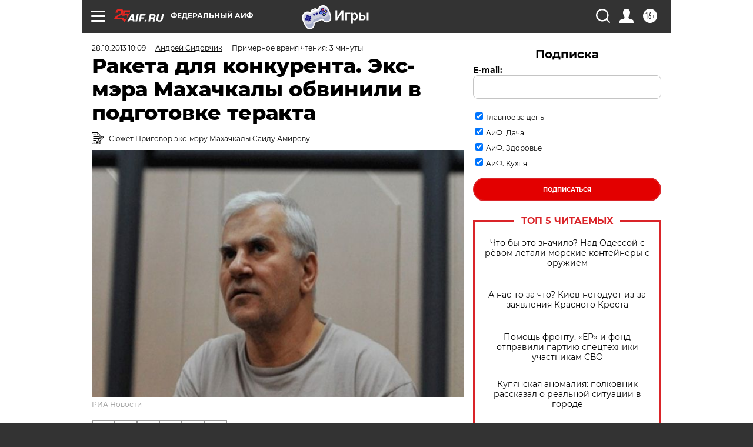

--- FILE ---
content_type: text/html; charset=UTF-8
request_url: https://aif.ru/society/law/1009663
body_size: 37688
content:
<!DOCTYPE html>
<!--[if IE 8]><html class="ie8"> <![endif]-->
<!--[if gt IE 8]><!--><html lang="ru"> <!--<![endif]-->
<head>
    <!-- created_at 17-01-2026 12:47:18 -->
    <script>
        window.isIndexPage = 0;
        window.isMobileBrowser = 0;
        window.disableSidebarCut = 1;
        window.bannerDebugMode = 0;
    </script>

                
                                    <meta http-equiv="Content-Type" content="text/html; charset=utf-8" >
<meta name="format-detection" content="telephone=no" >
<meta name="viewport" content="width=device-width, user-scalable=no, initial-scale=1.0, maximum-scale=1.0, minimum-scale=1.0" >
<meta http-equiv="X-UA-Compatible" content="IE=edge,chrome=1" >
<meta name="HandheldFriendly" content="true" >
<meta name="format-detection" content="telephone=no" >
<meta name="theme-color" content="#ffffff" >
<meta name="description" content="Бывший махачкалинский градоначальник Саид Амиров намеревался устранить конкурента, сбив самолет при помощи зенитной ракеты" >
<meta name="keywords" content="Саид Амиров,Махачкала" >
<meta name="article:published_time" content="2013-10-28T06:09:34+0400" >
<meta property="og:title" content="Ракета для конкурента. Экс-мэра Махачкалы обвинили в подготовке теракта" >
<meta property="og:description" content="Бывший махачкалинский градоначальник Саид Амиров намеревался устранить конкурента, сбив самолет при помощи зенитной ракеты" >
<meta property="og:type" content="article" >
<meta property="og:image" content="https://aif-s3.aif.ru/images/007/884/57e7a00a1b3ec6a24ecb264134f16035.jpg" >
<meta property="og:url" content="https://aif.ru/society/law/1009663" >
<meta property="og:site_name" content="AiF" >
<meta property="twitter:card" content="summary_large_image" >
<meta property="twitter:site" content="@aifonline" >
<meta property="twitter:title" content="Ракета для конкурента. Экс-мэра Махачкалы обвинили в подготовке теракта" >
<meta property="twitter:description" content="Бывший махачкалинский градоначальник Саид Амиров намеревался устранить конкурента, сбив самолет при помощи зенитной ракеты" >
<meta property="twitter:creator" content="@aifonline" >
<meta property="twitter:image:src" content="https://aif-s3.aif.ru/images/007/884/57e7a00a1b3ec6a24ecb264134f16035.jpg" >
<meta property="twitter:domain" content="https://aif.ru/society/law/1009663" >
<meta name="author" content="Андрей Сидорчик" >
<meta name="facebook-domain-verification" content="jiqbwww7rrqnwzjkizob7wrpmgmwq3" >
        <title>Ракета для конкурента. Экс-мэра Махачкалы обвинили в подготовке теракта | Аргументы и Факты</title>    <link rel="shortcut icon" type="image/x-icon" href="/favicon.ico" />
    <link rel="icon" type="image/svg+xml" href="/favicon.svg">
    
    <link rel="preload" href="/redesign2018/fonts/montserrat-v15-latin-ext_latin_cyrillic-ext_cyrillic-regular.woff2" as="font" type="font/woff2" crossorigin>
    <link rel="preload" href="/redesign2018/fonts/montserrat-v15-latin-ext_latin_cyrillic-ext_cyrillic-italic.woff2" as="font" type="font/woff2" crossorigin>
    <link rel="preload" href="/redesign2018/fonts/montserrat-v15-latin-ext_latin_cyrillic-ext_cyrillic-700.woff2" as="font" type="font/woff2" crossorigin>
    <link rel="preload" href="/redesign2018/fonts/montserrat-v15-latin-ext_latin_cyrillic-ext_cyrillic-700italic.woff2" as="font" type="font/woff2" crossorigin>
    <link rel="preload" href="/redesign2018/fonts/montserrat-v15-latin-ext_latin_cyrillic-ext_cyrillic-800.woff2" as="font" type="font/woff2" crossorigin>
    <link href="https://aif.ru/amp/society/law/1009663" rel="amphtml" >
<link href="https://aif.ru/society/law/1009663" rel="canonical" >
<link href="https://aif.ru/redesign2018/css/style.css?6c0" media="all" rel="stylesheet" type="text/css" >
<link href="https://aif.ru/img/icon/apple_touch_icon_57x57.png?6c0" rel="apple-touch-icon" sizes="57x57" >
<link href="https://aif.ru/img/icon/apple_touch_icon_114x114.png?6c0" rel="apple-touch-icon" sizes="114x114" >
<link href="https://aif.ru/img/icon/apple_touch_icon_72x72.png?6c0" rel="apple-touch-icon" sizes="72x72" >
<link href="https://aif.ru/img/icon/apple_touch_icon_144x144.png?6c0" rel="apple-touch-icon" sizes="144x144" >
<link href="https://aif.ru/img/icon/apple-touch-icon.png?6c0" rel="apple-touch-icon" sizes="180x180" >
<link href="https://aif.ru/img/icon/favicon-32x32.png?6c0" rel="icon" type="image/png" sizes="32x32" >
<link href="https://aif.ru/img/icon/favicon-16x16.png?6c0" rel="icon" type="image/png" sizes="16x16" >
<link href="https://aif.ru/img/manifest.json?6c0" rel="manifest" >
<link href="https://aif.ru/img/safari-pinned-tab.svg?6c0" rel="mask-icon" color="#d55b5b" >
<link href="https://ads.betweendigital.com" rel="preconnect" crossorigin="" >
        <script type="text/javascript">
    //<!--
    var isRedesignPage = true;    //-->
</script>
<script type="text/javascript" src="https://aif.ru/js/output/jquery.min.js?6c0"></script>
<script type="text/javascript" src="https://aif.ru/js/output/header_scripts.js?6c0"></script>
<script type="text/javascript">
    //<!--
    var _sf_startpt=(new Date()).getTime()    //-->
</script>
<script type="application/ld+json">
    {"@context":"https:\/\/schema.org","@type":"BreadcrumbList","itemListElement":[{"@type":"ListItem","position":1,"name":"\u0410\u0440\u0433\u0443\u043c\u0435\u043d\u0442\u044b \u0438 \u0424\u0430\u043a\u0442\u044b","item":"https:\/\/aif.ru\/"},{"@type":"ListItem","position":2,"name":"\u041e\u0431\u0449\u0435\u0441\u0442\u0432\u043e","item":"https:\/\/aif.ru\/society"},{"@type":"ListItem","position":3,"name":"\u041f\u0440\u0430\u0432\u043e","item":"https:\/\/aif.ru\/society\/law"},{"@type":"ListItem","position":4,"name":"\u0420\u0430\u043a\u0435\u0442\u0430 \u0434\u043b\u044f \u043a\u043e\u043d\u043a\u0443\u0440\u0435\u043d\u0442\u0430. \u042d\u043a\u0441-\u043c\u044d\u0440\u0430 \u041c\u0430\u0445\u0430\u0447\u043a\u0430\u043b\u044b \u043e\u0431\u0432\u0438\u043d\u0438\u043b\u0438 \u0432 \u043f\u043e\u0434\u0433\u043e\u0442\u043e\u0432\u043a\u0435 \u0442\u0435\u0440\u0430\u043a\u0442\u0430","item":"https:\/\/aif.ru\/society\/law\/1009663"}]}</script>
<script type="application/ld+json">
    {"@context":"https:\/\/schema.org","@type":"Article","mainEntityOfPage":{"@type":"WebPage","@id":"https:\/\/aif.ru\/society\/law\/1009663"},"headline":"\u0420\u0430\u043a\u0435\u0442\u0430 \u0434\u043b\u044f \u043a\u043e\u043d\u043a\u0443\u0440\u0435\u043d\u0442\u0430. \u042d\u043a\u0441-\u043c\u044d\u0440\u0430 \u041c\u0430\u0445\u0430\u0447\u043a\u0430\u043b\u044b \u043e\u0431\u0432\u0438\u043d\u0438\u043b\u0438 \u0432 \u043f\u043e\u0434\u0433\u043e\u0442\u043e\u0432\u043a\u0435 \u0442\u0435\u0440\u0430\u043a\u0442\u0430","articleBody":"\u041f\u0417\u0420\u041a \u0434\u043b\u044f \u0441\u0432\u0435\u0434\u0435\u043d\u0438\u044f \u0441\u0447\u0435\u0442\u043e\u0432\r\n\r\n\u0411\u0430\u0441\u043c\u0430\u043d\u043d\u044b\u0439 \u0441\u0443\u0434 \u0441\u0442\u043e\u043b\u0438\u0446\u044b \u043f\u0440\u0435\u0434\u044a\u044f\u0432\u0438\u043b \u043e\u0444\u0438\u0446\u0438\u0430\u043b\u044c\u043d\u044b\u0435 \u043e\u0431\u0432\u0438\u043d\u0435\u043d\u0438\u044f \u0432 \u0442\u0435\u0440\u0440\u043e\u0440\u0438\u0437\u043c\u0435 \u0438 \u043d\u0435\u0437\u0430\u043a\u043e\u043d\u043d\u043e\u043c \u043e\u0431\u043e\u0440\u043e\u0442\u0435 \u043e\u0440\u0443\u0436\u0438\u044f \u044d\u043a\u0441-\u0433\u043b\u0430\u0432\u0435 \u041c\u0430\u0445\u0430\u0447\u043a\u0430\u043b\u044b \u0421\u0430\u0438\u0434\u0443 \u0410\u043c\u0438\u0440\u043e\u0432\u0443, \u0430 \u0442\u0430\u043a\u0436\u0435 \u0435\u0433\u043e \u043f\u043b\u0435\u043c\u044f\u043d\u043d\u0438\u043a\u0443 \u042e\u0441\u0443\u043f\u0443 \u0414\u0436\u0430\u043f\u0430\u0440\u043e\u0432\u0443. \u0410\u043d\u0430\u043b\u043e\u0433\u0438\u0447\u043d\u044b\u0435 \u043e\u0431\u0432\u0438\u043d\u0435\u043d\u0438\u044f \u043f\u0440\u0435\u0434\u044a\u044f\u0432\u043b\u0435\u043d\u044b \u0438 \u044d\u043a\u0441-\u043f\u043e\u043c\u043e\u0449\u043d\u0438\u043a\u0443 \u043f\u0440\u043e\u043a\u0443\u0440\u043e\u0440\u0430 \u0425\u0430\u0441\u0430\u0432\u044e\u0440\u0442\u0430 \u041c\u0430\u0433\u043e\u043c\u0435\u0434\u0443 \u0410\u0431\u0434\u0443\u043b\u0433\u0430\u043b\u0438\u043c\u043e\u0432\u0443.\r\n\r\n\u0423\u0433\u043e\u043b\u043e\u0432\u043d\u043e\u0435 \u0434\u0435\u043b\u043e \u043f\u043e \u0444\u0430\u043a\u0442\u0443 \u043f\u0440\u0438\u0433\u043e\u0442\u043e\u0432\u043b\u0435\u043d\u0438\u044f \u043a \u0441\u043e\u0432\u0435\u0440\u0448\u0435\u043d\u0438\u044e \u0442\u0435\u0440\u0440\u043e\u0440\u0438\u0441\u0442\u0438\u0447\u0435\u0441\u043a\u043e\u0433\u043e \u0430\u043a\u0442\u0430 (\u0447. 1 \u0441\u0442. 30 \u0438 \u0447. 2 \u0441\u0442. 205 \u0423\u041a \u0420\u0424), \u0430 \u0442\u0430\u043a\u0436\u0435 \u043d\u0435\u0437\u0430\u043a\u043e\u043d\u043d\u043e\u0433\u043e \u043e\u0431\u043e\u0440\u043e\u0442\u0430 \u043e\u0440\u0443\u0436\u0438\u044f (\u0447. 2 \u0441\u0442. 222 \u0423\u041a \u0420\u0424) \u0431\u044b\u043b\u043e \u0432\u043e\u0437\u0431\u0443\u0436\u0434\u0435\u043d\u043e \u0421\u043b\u0435\u0434\u0441\u0442\u0432\u0435\u043d\u043d\u044b\u043c \u043a\u043e\u043c\u0438\u0442\u0435\u0442\u043e\u043c \u0420\u0424 \u0432 \u043d\u0430\u0447\u0430\u043b\u0435 \u0441\u0435\u043d\u0442\u044f\u0431\u0440\u044f 2013 \u0433\u043e\u0434\u0430.\r\n\r\n\u041c\u0430\u0442\u0435\u0440\u0438\u0430\u043b\u044b, \u043f\u043e\u0437\u0432\u043e\u043b\u0438\u0432\u0448\u0438\u0435 \u0435\u0433\u043e \u0432\u043e\u0437\u0431\u0443\u0434\u0438\u0442\u044c, \u043f\u043e\u044f\u0432\u0438\u043b\u0438\u0441\u044c \u0432 \u0445\u043e\u0434\u0435 \u0440\u0430\u0441\u0441\u043b\u0435\u0434\u043e\u0432\u0430\u043d\u0438\u044f \u0434\u0440\u0443\u0433\u043e\u0433\u043e \u044d\u043f\u0438\u0437\u043e\u0434\u0430 \u0434\u0435\u044f\u0442\u0435\u043b\u044c\u043d\u043e\u0441\u0442\u0438 \u0410\u043c\u0438\u0440\u043e\u0432\u0430 \u0438 \u0414\u0436\u0430\u043f\u0430\u0440\u043e\u0432\u0430 &ndash; \u0443\u0431\u0438\u0439\u0441\u0442\u0432\u0430 \u0438. \u043e. \u0440\u0443\u043a\u043e\u0432\u043e\u0434\u0438\u0442\u0435\u043b\u044f \u0441\u043b\u0435\u0434\u0441\u0442\u0432\u0435\u043d\u043d\u043e\u0433\u043e \u043e\u0442\u0434\u0435\u043b\u0430 \u0421\u041a\u0420 \u043f\u043e \u0421\u043e\u0432\u0435\u0442\u0441\u043a\u043e\u043c\u0443 \u0440\u0430\u0439\u043e\u043d\u0443 \u041c\u0430\u0445\u0430\u0447\u043a\u0430\u043b\u044b \u0410\u0440\u0441\u0435\u043d\u0430 \u0413\u0430\u0434\u0436\u0438\u0431\u0435\u043a\u043e\u0432\u0430 \u0432 \u0434\u0435\u043a\u0430\u0431\u0440\u0435 2011 \u0433\u043e\u0434\u0430 \u0432 \u041a\u0430\u0441\u043f\u0438\u0439\u0441\u043a\u0435.\r\n\r\n\u0410\u0431\u0434\u0443\u043b\u0433\u0430\u043b\u0438\u043c\u043e\u0432, \u0442\u0430\u043a\u0436\u0435 \u043f\u0440\u043e\u0445\u043e\u0434\u044f\u0449\u0438\u0439 \u043f\u043e \u044d\u0442\u043e\u043c\u0443 \u0434\u0435\u043b\u0443 \u0432 \u043a\u0430\u0447\u0435\u0441\u0442\u0432\u0435 \u043e\u0431\u0432\u0438\u043d\u044f\u0435\u043c\u043e\u0433\u043e, \u0441\u0442\u0430\u043b \u0441\u043e\u0442\u0440\u0443\u0434\u043d\u0438\u0447\u0430\u0442\u044c \u0441\u043e \u0441\u043b\u0435\u0434\u0441\u0442\u0432\u0438\u0435\u043c \u0438, \u043f\u043e\u043c\u0438\u043c\u043e \u0432\u0441\u0435\u0433\u043e \u043f\u0440\u043e\u0447\u0435\u0433\u043e, \u0440\u0430\u0441\u0441\u043a\u0430\u0437\u0430\u043b \u043e \u043d\u0435\u043a\u043e\u0435\u043c \u0442\u0430\u0439\u043d\u0438\u043a\u0435, \u0432 \u043a\u043e\u0442\u043e\u0440\u043e\u043c \u0445\u0440\u0430\u043d\u0438\u0442\u0441\u044f \u043f\u0435\u0440\u0435\u043d\u043e\u0441\u043d\u043e\u0439 \u0437\u0435\u043d\u0438\u0442\u043d\u043e-\u0440\u0430\u043a\u0435\u0442\u043d\u044b\u0439 \u043a\u043e\u043c\u043f\u043b\u0435\u043a\u0441 &laquo;\u0421\u0442\u0440\u0435\u043b\u0430-2&raquo;.\r\n\r\n\u0421\u043b\u0435\u0434\u0441\u0442\u0432\u0435\u043d\u043d\u0430\u044f \u0433\u0440\u0443\u043f\u043f\u0430 \u043e\u0442\u043f\u0440\u0430\u0432\u0438\u043b\u0430\u0441\u044c \u0432 \u041a\u0430\u0440\u0430\u0431\u0443\u0434\u0430\u0445\u043a\u0435\u043d\u0442\u0441\u043a\u0438\u0439 &nbsp;\u0440\u0430\u0439\u043e\u043d \u0414\u0430\u0433\u0435\u0441\u0442\u0430\u043d\u0430, \u0438 \u0434\u0435\u0439\u0441\u0442\u0432\u0438\u0442\u0435\u043b\u044c\u043d\u043e \u043e\u0431\u043d\u0430\u0440\u0443\u0436\u0438\u043b\u0430 \u0432 \u0442\u0430\u0439\u043d\u0438\u043a\u0435 \u041f\u0417\u0420\u041a, \u043f\u0440\u0435\u0434\u043d\u0430\u0437\u043d\u0430\u0447\u0435\u043d\u043d\u044b\u0439 \u0434\u043b\u044f \u0443\u043d\u0438\u0447\u0442\u043e\u0436\u0435\u043d\u0438\u044f \u0432\u043e\u0437\u0434\u0443\u0448\u043d\u044b\u0445 \u0446\u0435\u043b\u0435\u0439.\r\n\r\n\u041a\u0430\u043a \u0440\u0430\u0441\u0441\u043a\u0430\u0437\u0430\u043b \u0410\u0431\u0434\u0443\u043b\u0433\u0430\u043b\u0438\u043c\u043e\u0432, \u041f\u0417\u0420\u041a &laquo;\u0421\u0442\u0440\u0435\u043b\u0430-2&raquo; \u043e\u043d \u043a\u0443\u043f\u0438\u043b \u0432 \u043c\u0430\u0440\u0442\u0435 2012 \u0433\u043e\u0434\u0430 \u0437\u0430 \u043b\u0438\u0447\u043d\u044b\u0435 \u0434\u0435\u043d\u044c\u0433\u0438, \u043d\u043e \u0434\u043b\u044f \u043d\u0443\u0436\u0434 \u0441\u0432\u043e\u0435\u0433\u043e &laquo;\u0441\u0442\u0430\u0440\u0448\u0435\u0433\u043e \u0442\u043e\u0432\u0430\u0440\u0438\u0449\u0430&raquo; \u0421\u0430\u0438\u0434\u0430 \u0410\u043c\u0438\u0440\u043e\u0432\u0430.\r\n\r\n\u041f\u043e \u0432\u0435\u0440\u0441\u0438\u0438 \u0441\u043b\u0435\u0434\u0441\u0442\u0432\u0438\u044f, \u0432 \u044d\u0442\u043e\u0442 \u043f\u0435\u0440\u0438\u043e\u0434 \u043c\u044d\u0440\u0443 \u041c\u0430\u043a\u0445\u0430\u0447\u043a\u0430\u043b\u044b \u0441\u0442\u0430\u043b \u0441\u0438\u043b\u044c\u043d\u043e \u0434\u043e\u0441\u0430\u0436\u0434\u0430\u0442\u044c \u0434\u0435\u043f\u0443\u0442\u0430\u0442 \u041d\u0430\u0440\u043e\u0434\u043d\u043e\u0433\u043e \u0441\u043e\u0431\u0440\u0430\u043d\u0438\u044f \u0414\u0430\u0433\u0435\u0441\u0442\u0430\u043d\u0430, \u0443\u043f\u0440\u0430\u0432\u043b\u044f\u044e\u0449\u0438\u0439 \u043e\u0442\u0434\u0435\u043b\u0435\u043d\u0438\u0435\u043c \u041f\u0435\u043d\u0441\u0438\u043e\u043d\u043d\u043e\u0433\u043e \u0444\u043e\u043d\u0434\u0430 \u0440\u0435\u0441\u043f\u0443\u0431\u043b\u0438\u043a\u0438 \u0421\u0430\u0433\u0438\u0434 \u041c\u0443\u0440\u0442\u0430\u0437\u0430\u043b\u0438\u0435\u0432. \u0410\u043c\u0438\u0440\u043e\u0432 \u043e\u043f\u0430\u0441\u0430\u043b\u0441\u044f, \u0447\u0442\u043e \u0434\u0435\u044f\u0442\u0435\u043b\u044c\u043d\u043e\u0441\u0442\u044c \u041c\u0443\u0440\u0442\u0430\u0437\u0430\u043b\u0438\u0435\u0432\u0430 \u043e\u0441\u043b\u0430\u0431\u0438\u0442 \u0435\u0433\u043e \u043f\u043e\u0437\u0438\u0446\u0438\u0438 \u0432 \u0440\u0435\u0441\u043f\u0443\u0431\u043b\u0438\u043a\u0435.\r\n\r\n\u0421\u0442\u0440\u0435\u043c\u044f\u0441\u044c \u044d\u0442\u043e\u0433\u043e \u0438\u0437\u0431\u0435\u0436\u0430\u0442\u044c, \u0433\u0440\u0430\u0434\u043e\u043d\u0430\u0447\u0430\u043b\u044c\u043d\u0438\u043a \u0437\u0430\u0434\u0443\u043c\u0430\u043b \u043b\u0438\u043a\u0432\u0438\u0434\u0438\u0440\u043e\u0432\u0430\u0442\u044c \u043e\u043f\u0430\u0441\u043d\u0443\u044e \u0444\u0438\u0433\u0443\u0440\u0443, \u0438\u0437\u0431\u0440\u0430\u0432 \u0434\u043b\u044f \u044d\u0442\u043e\u0433\u043e \u043d\u0435\u0442\u0440\u0438\u0432\u0438\u0430\u043b\u044c\u043d\u044b\u0439 \u043c\u0435\u0442\u043e\u0434 &ndash; \u041c\u0443\u0440\u0442\u0430\u0437\u0430\u043b\u0438\u0435\u0432\u0430 \u043f\u0440\u0435\u0434\u043f\u043e\u043b\u0430\u0433\u0430\u043b\u043e\u0441\u044c \u0443\u043d\u0438\u0447\u0442\u043e\u0436\u0438\u0442\u044c \u0432\u043c\u0435\u0441\u0442\u0435 \u0441 \u0441\u0430\u043c\u043e\u043b\u0435\u0442\u043e\u043c, \u043d\u0430 \u043a\u043e\u0442\u043e\u0440\u043e\u043c \u043e\u043d \u0434\u043e\u043b\u0436\u0435\u043d \u0431\u044b\u043b \u043b\u0435\u0442\u0435\u0442\u044c.\r\n\r\n\u0417\u0430\u0442\u0435\u043c \u043a\u0440\u043e\u0432\u0430\u0432\u044b\u0439 \u0442\u0435\u0440\u0430\u043a\u0442 \u043f\u043b\u0430\u043d\u0438\u0440\u043e\u0432\u0430\u043b\u043e\u0441\u044c &laquo;\u0441\u043f\u0438\u0441\u0430\u0442\u044c&raquo; \u043d\u0430 \u0431\u043e\u0435\u0432\u0438\u043a\u043e\u0432.\r\n\r\n\u0418\u0437 \u043b\u0443\u0447\u0448\u0438\u0445 \u043c\u044d\u0440\u043e\u0432 &mdash;&nbsp;\u0432 &laquo;\u041b\u0435\u0444\u043e\u0440\u0442\u043e\u0432\u043e&raquo;\r\n\r\n\u041d\u0430\u043c\u0435\u0440\u0435\u043d\u0438\u044f \u0431\u044b\u043b\u0438 \u0441\u0435\u0440\u044c\u0435\u0437\u043d\u044b\u043c\u0438 &mdash;&nbsp;\u0432 \u043c\u0430\u0435 2012 \u0433\u043e\u0434\u0430 \u043a \u0442\u0430\u0439\u043d\u0438\u043a\u0443 \u043f\u0440\u0438\u0435\u0437\u0436\u0430\u043b \u043f\u043b\u0435\u043c\u044f\u043d\u043d\u0438\u043a \u0410\u043c\u0438\u0440\u043e\u0432\u0430 \u042e\u0441\u0443\u043f \u0414\u0436\u0430\u043f\u0430\u0440\u043e\u0432, \u0447\u0442\u043e\u0431\u044b \u0443\u0431\u0435\u0434\u0438\u0442\u044c\u0441\u044f \u0432 \u0442\u043e\u043c, \u0447\u0442\u043e \u041f\u0417\u0420\u041a \u0433\u043e\u0442\u043e\u0432 \u043a \u0438\u0441\u043f\u043e\u043b\u044c\u0437\u043e\u0432\u0430\u043d\u0438\u044e.\r\n\r\n\u041f\u043e\u043d\u044f\u0442\u043d\u043e, \u0447\u0442\u043e \u0443 \u0437\u0430\u0449\u0438\u0442\u044b \u0410\u043c\u0438\u0440\u043e\u0432\u0430 \u0438 \u0414\u0436\u0430\u043f\u0430\u0440\u043e\u0432\u0430 \u043d\u043e\u0432\u044b\u0435 \u043e\u0431\u0432\u0438\u043d\u0435\u043d\u0438\u044f \u044d\u043d\u0442\u0443\u0437\u0438\u0430\u0437\u043c\u0430 \u043d\u0435 \u0432\u044b\u0437\u0432\u0430\u043b\u0438. \u0410\u0434\u0432\u043e\u043a\u0430\u0442\u044b \u043d\u0430\u043c\u0435\u0440\u0435\u043d\u044b \u043e\u0431\u0436\u0430\u043b\u043e\u0432\u0430\u0442\u044c \u0432\u043e\u0437\u0431\u0443\u0436\u0434\u0435\u043d\u0438\u0435 \u0443\u0433\u043e\u043b\u043e\u0432\u043d\u043e\u0433\u043e \u0434\u0435\u043b\u0430. &nbsp;\u041e\u043d\u0438 \u043d\u0430\u0441\u0442\u0430\u0438\u0432\u0430\u044e\u0442 \u043d\u0430 \u0442\u043e\u043c, \u0447\u0442\u043e \u0441\u0430\u043c \u0421\u0430\u0438\u0434 \u0410\u043c\u0438\u0440\u043e\u0432 \u0434\u0430\u0436\u0435 \u043d\u0435 \u0432\u0438\u0434\u0435\u043b \u041f\u0417\u0420\u041a, \u0435\u0433\u043e \u043f\u043b\u0435\u043c\u044f\u043d\u043d\u0438\u043a \u042e\u0441\u0443\u043f \u0414\u0436\u0430\u043f\u0430\u0440\u043e\u0432 \u043d\u0435 \u0443\u0447\u0430\u0441\u0442\u0432\u043e\u0432\u0430\u043b \u0432 \u043f\u0440\u0438\u043e\u0431\u0440\u0435\u0442\u0435\u043d\u0438\u0438, \u0445\u0440\u0430\u043d\u0435\u043d\u0438\u0438 \u0438 \u0442\u0440\u0430\u043d\u0441\u043f\u043e\u0440\u0442\u0438\u0440\u043e\u0432\u043a\u0435 \u043e\u0440\u0443\u0436\u0438\u044f, \u0430 \u0447\u0442\u043e \u043a\u0430\u0441\u0430\u0435\u0442\u0441\u044f \u0410\u0431\u0434\u0443\u043b\u0433\u0430\u043b\u0438\u043c\u043e\u0432\u0430, \u0442\u043e \u0434\u043e\u0431\u0440\u043e\u0432\u043e\u043b\u044c\u043d\u0430\u044f \u0432\u044b\u0434\u0430\u0447\u0430 \u041f\u0417\u0420\u041a \u043e\u0441\u0432\u043e\u0431\u043e\u0436\u0434\u0430\u0435\u0442 \u0435\u0433\u043e \u043e\u0442 \u043e\u0442\u0432\u0435\u0442\u0441\u0442\u0432\u0435\u043d\u043d\u043e\u0441\u0442\u0438.\r\n\r\n\u0414\u043e \u0438\u044e\u043d\u044f 2013 \u0433\u043e\u0434\u0430 59-\u043b\u0435\u0442\u043d\u0438\u0439 \u0421\u0430\u0438\u0434 \u0410\u043c\u0438\u0440\u043e\u0432 \u0431\u044b\u043b \u0443 \u0444\u0435\u0434\u0435\u0440\u0430\u043b\u044c\u043d\u044b\u0445 \u0432\u043b\u0430\u0441\u0442\u0435\u0439 \u043d\u0430 \u0445\u043e\u0440\u043e\u0448\u0435\u043c \u0441\u0447\u0435\u0442\u0443. \u0412\u0435\u0441\u043d\u043e\u0439 2013 \u0433\u043e\u0434\u0430 \u0410\u043c\u0438\u0440\u043e\u0432, 15 \u043b\u0435\u0442 \u0432\u043e\u0437\u0433\u043b\u0430\u0432\u043b\u044f\u0432\u0448\u0438\u0439 \u041c\u0430\u0445\u0430\u0447\u043a\u0430\u043b\u0443, \u0431\u044b\u043b \u043d\u0430\u0437\u0432\u0430\u043d \u043b\u0443\u0447\u0448\u0438\u043c \u043c\u044d\u0440\u043e\u043c \u0420\u043e\u0441\u0441\u0438\u0438. \u0412 2001 \u0433\u043e\u0434\u0443 \u043e\u043d \u0441\u0442\u043e\u044f\u043b \u0443 \u0438\u0441\u0442\u043e\u043a\u043e\u0432 \u0441\u043e\u0437\u0434\u0430\u043d\u0438\u044f \u043c\u0435\u0441\u0442\u043d\u043e\u0433\u043e \u043e\u0442\u0434\u0435\u043b\u0435\u043d\u0438\u044f \u043f\u0430\u0440\u0442\u0438\u0438 &laquo;\u0415\u0434\u0438\u043d\u0430\u044f \u0420\u043e\u0441\u0441\u0438\u044f&raquo;.\r\n\r\n\u041e\u0434\u043d\u0430\u043a\u043e 1 \u0438\u044e\u043d\u044f 2013 \u0433\u043e\u0434\u0430 \u0432 \u041c\u0430\u0445\u0430\u0447\u043a\u0430\u043b\u0435 \u0441\u043f\u0435\u0446\u0441\u043b\u0443\u0436\u0431\u044b \u043f\u0440\u043e\u0432\u0435\u043b\u0438 \u043c\u0430\u0441\u0448\u0442\u0430\u0431\u043d\u0443\u044e \u043e\u043f\u0435\u0440\u0430\u0446\u0438\u044e, \u0432 \u0445\u043e\u0434\u0435 \u043a\u043e\u0442\u043e\u0440\u043e\u0439 \u0410\u043c\u0438\u0440\u043e\u0432\u0430 \u0437\u0430\u0434\u0435\u0440\u0436\u0430\u043b\u0438 \u0432 \u0435\u0433\u043e \u0441\u043e\u0431\u0441\u0442\u0432\u0435\u043d\u043d\u043e\u043c \u0434\u043e\u043c\u0435.\r\n\r\n\u041e\u043f\u0435\u0440\u0430\u0446\u0438\u044f \u0433\u043e\u0442\u043e\u0432\u0438\u043b\u0430\u0441\u044c \u0432 \u0440\u0435\u0436\u0438\u043c\u0435 \u0441\u0442\u0440\u043e\u0433\u043e\u0439 \u0441\u0435\u043a\u0440\u0435\u0442\u043d\u043e\u0441\u0442\u0438 \u0438 \u0431\u044b\u043b\u0430 \u043f\u0440\u043e\u0432\u0435\u0434\u0435\u043d\u0430 \u043c\u043e\u043b\u043d\u0438\u0435\u043d\u043e\u0441\u043d\u043e &mdash;&nbsp;\u0432 \u0442\u043e\u0442 \u0436\u0435 \u0434\u0435\u043d\u044c \u0410\u043c\u0438\u0440\u043e\u0432\u0430 \u0432\u044b\u0432\u0435\u0437\u043b\u0438 \u0438\u0445 \u041c\u0430\u0445\u0430\u0447\u043a\u0430\u043b\u044b \u0432\u0435\u0440\u0442\u043e\u043b\u0435\u0442\u043e\u043c, \u0434\u043e\u0441\u0442\u0430\u0432\u0438\u0432 \u0432 \u0441\u0442\u043e\u043b\u0438\u0446\u0443 \u0438 \u043f\u043e\u043c\u0435\u0441\u0442\u0438\u0432 \u0432 \u0421\u0418\u0417\u041e &laquo;\u041b\u0435\u0444\u043e\u0440\u0442\u043e\u0432\u043e&raquo;.\r\n\r\n\u0412 \u0414\u0430\u0433\u0435\u0441\u0442\u0430\u043d\u0435 \u0437\u0430 \u0410\u043c\u0438\u0440\u043e\u0432\u044b\u043c \u0432 \u043d\u0430\u0440\u043e\u0434\u0435 \u0437\u0430\u043a\u0440\u0435\u043f\u0438\u043b\u043e\u0441\u044c \u043f\u0440\u043e\u0437\u0432\u0438\u0449\u0435 &laquo;\u041a\u0440\u043e\u0432\u0430\u0432\u044b\u0439 \u0420\u0443\u0437\u0432\u0435\u043b\u044c\u0442&raquo;, \u043f\u043e\u0441\u043a\u043e\u043b\u044c\u043a\u0443 \u0435\u0433\u043e \u0441\u0447\u0438\u0442\u0430\u043b\u0438 \u043f\u0440\u0438\u0447\u0430\u0441\u0442\u043d\u044b\u043c \u043a \u0446\u0435\u043b\u043e\u0439 \u0441\u0435\u0440\u0438\u0438 \u0440\u0435\u0437\u043e\u043d\u0430\u043d\u0441\u043d\u044b\u0445 \u0443\u0431\u0438\u0439\u0441\u0442\u0432. \u041d\u0430 \u0441\u0430\u043c\u043e\u0433\u043e \u0410\u043c\u0438\u0440\u043e\u0432\u0430 \u0437\u0430 \u0432\u0440\u0435\u043c\u044f \u0435\u0433\u043e \u043f\u043e\u043b\u0438\u0442\u0438\u0447\u0435\u0441\u043a\u043e\u0439 \u0434\u0435\u044f\u0442\u0435\u043b\u044c\u043d\u043e\u0441\u0442\u0438 \u0431\u044b\u043b\u043e \u0441\u043e\u0432\u0435\u0440\u0448\u0435\u043d\u043e \u043e\u0442 8 \u0434\u043e 15 \u043f\u043e\u043a\u0443\u0448\u0435\u043d\u0438\u0439. \u0412 \u0440\u0435\u0437\u0443\u043b\u044c\u0442\u0430\u0442\u0435 \u043e\u0434\u043d\u043e\u0433\u043e \u0438\u0437 \u043d\u0438\u0445 \u043c\u044d\u0440 \u041c\u0430\u0445\u0430\u0447\u043a\u0430\u043b\u044b \u0441\u0435\u0440\u044c\u0435\u0437\u043d\u043e \u043f\u043e\u0441\u0442\u0440\u0430\u0434\u0430\u043b \u0438 \u0432 \u0434\u0430\u043b\u044c\u043d\u0435\u0439\u0448\u0435\u043c \u0431\u044b\u043b \u0432\u044b\u043d\u0443\u0436\u0434\u0435\u043d \u043f\u0435\u0440\u0435\u0434\u0432\u0438\u0433\u0430\u0442\u044c\u0441\u044f \u0432 \u0438\u043d\u0432\u0430\u043b\u0438\u0434\u043d\u043e\u0439 \u043a\u043e\u043b\u044f\u0441\u043a\u0435.\r\n ...","author":[{"type":"Person","name":"\u0410\u043d\u0434\u0440\u0435\u0439 \u0421\u0438\u0434\u043e\u0440\u0447\u0438\u043a","url":"https:\/\/aif.ru\/opinion\/author\/1881948"}],"keywords":["\u041e\u0431\u0449\u0435\u0441\u0442\u0432\u043e","\u041f\u0440\u0430\u0432\u043e"],"datePublished":"2013-10-28T10:09:34+04:00","dateModified":"2021-03-10T09:50:20+03:00","image":[{"@type":"ImageObject","width":"640","height":"425","url":"https:\/\/aif-s3.aif.ru\/images\/007\/884\/57e7a00a1b3ec6a24ecb264134f16035.jpg"}],"interactionStatistic":[{"@type":"InteractionCounter","interactionType":"http:\/\/schema.org\/CommentAction","userInteractionCount":2}]}</script>
<script type="text/javascript">
    //<!--
    $(document).ready(function(){
            setTimeout(function(){
                $("input[data-disabled=btn-disabled-html]").removeAttr("disabled");
            }, 1000);
        });    //-->
</script>
<script type="text/javascript" src="https://yastatic.net/s3/passport-sdk/autofill/v1/sdk-suggest-with-polyfills-latest.js?6c0"></script>
<script type="text/javascript">
    //<!--
    window.YandexAuthParams = {"oauthQueryParams":{"client_id":"b104434ccf5a4638bdfe8a9101264f3c","response_type":"code","redirect_uri":"https:\/\/aif.ru\/oauth\/yandex\/callback"},"tokenPageOrigin":"https:\/\/aif.ru"};    //-->
</script>
<script type="text/javascript">
    //<!--
    function AdFox_getWindowSize() {
    var winWidth,winHeight;
	if( typeof( window.innerWidth ) == 'number' ) {
		//Non-IE
		winWidth = window.innerWidth;
		winHeight = window.innerHeight;
	} else if( document.documentElement && ( document.documentElement.clientWidth || document.documentElement.clientHeight ) ) {
		//IE 6+ in 'standards compliant mode'
		winWidth = document.documentElement.clientWidth;
		winHeight = document.documentElement.clientHeight;
	} else if( document.body && ( document.body.clientWidth || document.body.clientHeight ) ) {
		//IE 4 compatible
		winWidth = document.body.clientWidth;
		winHeight = document.body.clientHeight;
	}
	return {"width":winWidth, "height":winHeight};
}//END function AdFox_getWindowSize

function AdFox_getElementPosition(elemId){
    var elem;
    
    if (document.getElementById) {
		elem = document.getElementById(elemId);
	}
	else if (document.layers) {
		elem = document.elemId;
	}
	else if (document.all) {
		elem = document.all.elemId;
	}
    var w = elem.offsetWidth;
    var h = elem.offsetHeight;	
    var l = 0;
    var t = 0;
	
    while (elem)
    {
        l += elem.offsetLeft;
        t += elem.offsetTop;
        elem = elem.offsetParent;
    }

    return {"left":l, "top":t, "width":w, "height":h};
} //END function AdFox_getElementPosition

function AdFox_getBodyScrollTop(){
	return self.pageYOffset || (document.documentElement && document.documentElement.scrollTop) || (document.body && document.body.scrollTop);
} //END function AdFox_getBodyScrollTop

function AdFox_getBodyScrollLeft(){
	return self.pageXOffset || (document.documentElement && document.documentElement.scrollLeft) || (document.body && document.body.scrollLeft);
}//END function AdFox_getBodyScrollLeft

function AdFox_Scroll(elemId,elemSrc){
   var winPos = AdFox_getWindowSize();
   var winWidth = winPos.width;
   var winHeight = winPos.height;
   var scrollY = AdFox_getBodyScrollTop();
   var scrollX =  AdFox_getBodyScrollLeft();
   var divId = 'AdFox_banner_'+elemId;
   var ltwhPos = AdFox_getElementPosition(divId);
   var lPos = ltwhPos.left;
   var tPos = ltwhPos.top;

   if(scrollY+winHeight+5 >= tPos && scrollX+winWidth+5 >= lPos){
      AdFox_getCodeScript(1,elemId,elemSrc);
	  }else{
	     setTimeout('AdFox_Scroll('+elemId+',"'+elemSrc+'");',100);
	  }
}//End function AdFox_Scroll    //-->
</script>
<script type="text/javascript">
    //<!--
    function AdFox_SetLayerVis(spritename,state){
   document.getElementById(spritename).style.visibility=state;
}

function AdFox_Open(AF_id){
   AdFox_SetLayerVis('AdFox_DivBaseFlash_'+AF_id, "hidden");
   AdFox_SetLayerVis('AdFox_DivOverFlash_'+AF_id, "visible");
}

function AdFox_Close(AF_id){
   AdFox_SetLayerVis('AdFox_DivOverFlash_'+AF_id, "hidden");
   AdFox_SetLayerVis('AdFox_DivBaseFlash_'+AF_id, "visible");
}

function AdFox_getCodeScript(AF_n,AF_id,AF_src){
   var AF_doc;
   if(AF_n<10){
      try{
	     if(document.all && !window.opera){
		    AF_doc = window.frames['AdFox_iframe_'+AF_id].document;
			}else if(document.getElementById){
			         AF_doc = document.getElementById('AdFox_iframe_'+AF_id).contentDocument;
					 }
		 }catch(e){}
    if(AF_doc){
	   AF_doc.write('<scr'+'ipt type="text/javascript" src="'+AF_src+'"><\/scr'+'ipt>');
	   }else{
	      setTimeout('AdFox_getCodeScript('+(++AF_n)+','+AF_id+',"'+AF_src+'");', 100);
		  }
		  }
}

function adfoxSdvigContent(banID, flashWidth, flashHeight){
	var obj = document.getElementById('adfoxBanner'+banID).style;
	if (flashWidth == '100%') obj.width = flashWidth;
	    else obj.width = flashWidth + "px";
	if (flashHeight == '100%') obj.height = flashHeight;
	    else obj.height = flashHeight + "px";
}

function adfoxVisibilityFlash(banName, flashWidth, flashHeight){
    	var obj = document.getElementById(banName).style;
	if (flashWidth == '100%') obj.width = flashWidth;
	    else obj.width = flashWidth + "px";
	if (flashHeight == '100%') obj.height = flashHeight;
	    else obj.height = flashHeight + "px";
}

function adfoxStart(banID, FirShowFlNum, constVisFlashFir, sdvigContent, flash1Width, flash1Height, flash2Width, flash2Height){
	if (FirShowFlNum == 1) adfoxVisibilityFlash('adfoxFlash1'+banID, flash1Width, flash1Height);
	    else if (FirShowFlNum == 2) {
		    adfoxVisibilityFlash('adfoxFlash2'+banID, flash2Width, flash2Height);
	        if (constVisFlashFir == 'yes') adfoxVisibilityFlash('adfoxFlash1'+banID, flash1Width, flash1Height);
		    if (sdvigContent == 'yes') adfoxSdvigContent(banID, flash2Width, flash2Height);
		        else adfoxSdvigContent(banID, flash1Width, flash1Height);
	}
}

function adfoxOpen(banID, constVisFlashFir, sdvigContent, flash2Width, flash2Height){
	var aEventOpenClose = new Image();
	var obj = document.getElementById("aEventOpen"+banID);
	if (obj) aEventOpenClose.src =  obj.title+'&rand='+Math.random()*1000000+'&prb='+Math.random()*1000000;
	adfoxVisibilityFlash('adfoxFlash2'+banID, flash2Width, flash2Height);
	if (constVisFlashFir != 'yes') adfoxVisibilityFlash('adfoxFlash1'+banID, 1, 1);
	if (sdvigContent == 'yes') adfoxSdvigContent(banID, flash2Width, flash2Height);
}


function adfoxClose(banID, constVisFlashFir, sdvigContent, flash1Width, flash1Height){
	var aEventOpenClose = new Image();
	var obj = document.getElementById("aEventClose"+banID);
	if (obj) aEventOpenClose.src =  obj.title+'&rand='+Math.random()*1000000+'&prb='+Math.random()*1000000;
	adfoxVisibilityFlash('adfoxFlash2'+banID, 1, 1);
	if (constVisFlashFir != 'yes') adfoxVisibilityFlash('adfoxFlash1'+banID, flash1Width, flash1Height);
	if (sdvigContent == 'yes') adfoxSdvigContent(banID, flash1Width, flash1Height);
}    //-->
</script>
<script type="text/javascript" async="true" src="https://yandex.ru/ads/system/header-bidding.js?6c0"></script>
<script type="text/javascript" src="https://ad.mail.ru/static/sync-loader.js?6c0"></script>
<script type="text/javascript" async="true" src="https://cdn.skcrtxr.com/roxot-wrapper/js/roxot-manager.js?pid=42c21743-edce-4460-a03e-02dbaef8f162"></script>
<script type="text/javascript" src="https://cdn-rtb.sape.ru/js/uids.js?6c0"></script>
<script type="text/javascript">
    //<!--
        var adfoxBiddersMap = {
    "betweenDigital": "816043",
 "mediasniper": "2218745",
    "myTarget": "810102",
 "buzzoola": "1096246",
 "adfox_roden-media": "3373170",
    "videonow": "2966090", 
 "adfox_adsmart": "1463295",
  "Gnezdo": "3123512",
    "roxot": "3196121",
 "astralab": "2486209",
  "getintent": "3186204",
 "sape": "2758269",
 "adwile": "2733112",
 "hybrid": "2809332"
};
var syncid = window.rb_sync.id;
	  var biddersCpmAdjustmentMap = {
      'adfox_adsmart': 0.6,
	  'Gnezdo': 0.8,
	  'adwile': 0.8
  };

if (window.innerWidth >= 1024) {
var adUnits = [{
        "code": "adfox_153825256063495017",
  "sizes": [[300, 600], [240,400]],
        "bids": [{
                "bidder": "betweenDigital",
                "params": {
                    "placementId": "3235886"
                }
            },{
                "bidder": "myTarget",
                "params": {
                    "placementId": "555209",
"sendTargetRef": "true",
"additional": {
"fpid": syncid
}			
                }
            },{
                "bidder": "hybrid",
                "params": {
                    "placementId": "6582bbf77bc72f59c8b22f65"
                }
            },{
                "bidder": "buzzoola",
                "params": {
                    "placementId": "1252803"
                }
            },{
                "bidder": "videonow",
                "params": {
                    "placementId": "8503533"
                }
            },{
                    "bidder": "adfox_adsmart",
                    "params": {
						p1: 'cqguf',
						p2: 'hhro'
					}
            },{
                    "bidder": "roxot",
                    "params": {
						placementId: '2027d57b-1cff-4693-9a3c-7fe57b3bcd1f',
						sendTargetRef: true
					}
            },{
                    "bidder": "mediasniper",
                    "params": {
						"placementId": "4417"
					}
            },{
                    "bidder": "Gnezdo",
                    "params": {
						"placementId": "354318"
					}
            },{
                    "bidder": "getintent",
                    "params": {
						"placementId": "215_V_aif.ru_D_Top_300x600"
					}
            },{
                    "bidder": "adfox_roden-media",
                    "params": {
						p1: "dilmj",
						p2: "emwl"
					}
            },{
                    "bidder": "astralab",
                    "params": {
						"placementId": "642ad3a28528b410c4990932"
					}
            }
        ]
    },{
        "code": "adfox_150719646019463024",
		"sizes": [[640,480], [640,360]],
        "bids": [{
                "bidder": "adfox_adsmart",
                    "params": {
						p1: 'cmqsb',
						p2: 'ul'
					}
            },{
                "bidder": "sape",
                "params": {
                    "placementId": "872427",
					additional: {
                       sapeFpUids: window.sapeRrbFpUids || []
                   }				
                }
            },{
                "bidder": "roxot",
                "params": {
                    placementId: '2b61dd56-9c9f-4c45-a5f5-98dd5234b8a1',
					sendTargetRef: true
                }
            },{
                "bidder": "getintent",
                "params": {
                    "placementId": "215_V_aif.ru_D_AfterArticle_640х480"
                }
            }
        ]
    },{
        "code": "adfox_149010055036832877",
		"sizes": [[970,250]],
		"bids": [{
                    "bidder": "adfox_roden-media",
                    "params": {
						p1: 'dilmi',
						p2: 'hfln'
					}
            },{
                    "bidder": "buzzoola",
                    "params": {
						"placementId": "1252804"
					}
            },{
                    "bidder": "getintent",
                    "params": {
						"placementId": "215_V_aif.ru_D_Billboard_970x250"
					}
            },{
                "bidder": "astralab",
                "params": {
                    "placementId": "67bf071f4e6965fa7b30fea3"
                }
            },{
                    "bidder": "hybrid",
                    "params": {
						"placementId": "6582bbf77bc72f59c8b22f66"
					}
            },{
                    "bidder": "myTarget",
                    "params": {
						"placementId": "1462991",
"sendTargetRef": "true",
"additional": {
"fpid": syncid
}			
					}
            }			           
        ]        
    },{
        "code": "adfox_149874332414246474",
		"sizes": [[640,360], [300,250], [640,480]],
		"codeType": "combo",
		"bids": [{
                "bidder": "mediasniper",
                "params": {
                    "placementId": "4419"
                }
            },{
                "bidder": "buzzoola",
                "params": {
                    "placementId": "1220692"
                }
            },{
                "bidder": "astralab",
                "params": {
                    "placementId": "66fd25eab13381b469ae4b39"
                }
            },
			{
                    "bidder": "betweenDigital",
                    "params": {
						"placementId": "4502825"
					}
            }
			           
        ]        
    },{
        "code": "adfox_149848658878716687",
		"sizes": [[300,600], [240,400]],
        "bids": [{
                "bidder": "betweenDigital",
                "params": {
                    "placementId": "3377360"
                }
            },{
                "bidder": "roxot",
                "params": {
                    placementId: 'fdaba944-bdaa-4c63-9dd3-af12fc6afbf8',
					sendTargetRef: true
                }
            },{
                "bidder": "sape",
                "params": {
                    "placementId": "872425",
					additional: {
                       sapeFpUids: window.sapeRrbFpUids || []
                   }
                }
            },{
                "bidder": "adwile",
                "params": {
                    "placementId": "27990"
                }
            }
        ]        
    }
],
	syncPixels = [{
    bidder: 'hybrid',
    pixels: [
    "https://www.tns-counter.ru/V13a****idsh_ad/ru/CP1251/tmsec=idsh_dis/",
    "https://www.tns-counter.ru/V13a****idsh_vid/ru/CP1251/tmsec=idsh_aifru-hbrdis/",
    "https://mc.yandex.ru/watch/66716692?page-url=aifru%3Futm_source=dis_hybrid_default%26utm_medium=%26utm_campaign=%26utm_content=%26utm_term=&page-ref="+window.location.href
]
  }
  ];
} else if (window.innerWidth < 1024) {
var adUnits = [{
        "code": "adfox_14987283079885683",
		"sizes": [[300,250], [300,240]],
        "bids": [{
                "bidder": "betweenDigital",
                "params": {
                    "placementId": "2492448"
                }
            },{
                "bidder": "myTarget",
                "params": {
                    "placementId": "226830",
"sendTargetRef": "true",
"additional": {
"fpid": syncid
}			
                }
            },{
                "bidder": "hybrid",
                "params": {
                    "placementId": "6582bbf77bc72f59c8b22f64"
                }
            },{
                "bidder": "mediasniper",
                "params": {
                    "placementId": "4418"
                }
            },{
                "bidder": "buzzoola",
                "params": {
                    "placementId": "563787"
                }
            },{
                "bidder": "roxot",
                "params": {
                    placementId: '20bce8ad-3a5e-435a-964f-47be17e201cf',
					sendTargetRef: true
                }
            },{
                "bidder": "videonow",
                "params": {
                    "placementId": "2577490"
                }
            },{
                "bidder": "adfox_adsmart",
                    "params": {
						p1: 'cqmbg',
						p2: 'ul'
					}
            },{
                    "bidder": "Gnezdo",
                    "params": {
						"placementId": "354316"
					}
            },{
                    "bidder": "getintent",
                    "params": {
						"placementId": "215_V_aif.ru_M_Top_300x250"
					}
            },{
                    "bidder": "adfox_roden-media",
                    "params": {
						p1: "dilmx",
						p2: "hbts"
					}
            },{
                "bidder": "astralab",
                "params": {
                    "placementId": "642ad47d8528b410c4990933"
                }
            }			
        ]        
    },{
        "code": "adfox_153545578261291257",
		"bids": [{
                    "bidder": "sape",
                    "params": {
						"placementId": "872426",
					additional: {
                       sapeFpUids: window.sapeRrbFpUids || []
                   }
					}
            },{
                    "bidder": "roxot",
                    "params": {
						placementId: 'eb2ebb9c-1e7e-4c80-bef7-1e93debf197c',
						sendTargetRef: true
					}
            }
			           
        ]        
    },{
        "code": "adfox_165346609120174064",
		"sizes": [[320,100]],
		"bids": [            
            		{
                    "bidder": "buzzoola",
                    "params": {
						"placementId": "1252806"
					}
            },{
                    "bidder": "getintent",
                    "params": {
						"placementId": "215_V_aif.ru_M_FloorAd_320x100"
					}
            }
			           
        ]        
    },{
        "code": "adfox_155956315896226671",
		"bids": [            
            		{
                    "bidder": "buzzoola",
                    "params": {
						"placementId": "1252805"
					}
            },{
                    "bidder": "sape",
                    "params": {
						"placementId": "887956",
					additional: {
                       sapeFpUids: window.sapeRrbFpUids || []
                   }
					}
            },{
                    "bidder": "myTarget",
                    "params": {
						"placementId": "821424",
"sendTargetRef": "true",
"additional": {
"fpid": syncid
}			
					}
            }
			           
        ]        
    },{
        "code": "adfox_149874332414246474",
		"sizes": [[640,360], [300,250], [640,480]],
		"codeType": "combo",
		"bids": [{
                "bidder": "adfox_roden-media",
                "params": {
					p1: 'dilmk',
					p2: 'hfiu'
				}
            },{
                "bidder": "mediasniper",
                "params": {
                    "placementId": "4419"
                }
            },{
                "bidder": "roxot",
                "params": {
                    placementId: 'ba25b33d-cd61-4c90-8035-ea7d66f011c6',
					sendTargetRef: true
                }
            },{
                "bidder": "adwile",
                "params": {
                    "placementId": "27991"
                }
            },{
                    "bidder": "Gnezdo",
                    "params": {
						"placementId": "354317"
					}
            },{
                    "bidder": "getintent",
                    "params": {
						"placementId": "215_V_aif.ru_M_Comboblock_300x250"
					}
            },{
                    "bidder": "astralab",
                    "params": {
						"placementId": "66fd260fb13381b469ae4b3f"
					}
            },{
                    "bidder": "betweenDigital",
                    "params": {
						"placementId": "4502825"
					}
            }
			]        
    }
],
	syncPixels = [
  {
    bidder: 'hybrid',
    pixels: [
    "https://www.tns-counter.ru/V13a****idsh_ad/ru/CP1251/tmsec=idsh_mob/",
    "https://www.tns-counter.ru/V13a****idsh_vid/ru/CP1251/tmsec=idsh_aifru-hbrmob/",
    "https://mc.yandex.ru/watch/66716692?page-url=aifru%3Futm_source=mob_hybrid_default%26utm_medium=%26utm_campaign=%26utm_content=%26utm_term=&page-ref="+window.location.href
]
  }
  ];
}
var userTimeout = 1500;
window.YaHeaderBiddingSettings = {
    biddersMap: adfoxBiddersMap,
	biddersCpmAdjustmentMap: biddersCpmAdjustmentMap,
    adUnits: adUnits,
    timeout: userTimeout,
    syncPixels: syncPixels	
};    //-->
</script>
<script type="text/javascript">
    //<!--
    window.yaContextCb = window.yaContextCb || []    //-->
</script>
<script type="text/javascript" async="true" src="https://yandex.ru/ads/system/context.js?6c0"></script>
<script type="text/javascript">
    //<!--
    window.EventObserver = {
    observers: {},

    subscribe: function (name, fn) {
        if (!this.observers.hasOwnProperty(name)) {
            this.observers[name] = [];
        }
        this.observers[name].push(fn)
    },
    
    unsubscribe: function (name, fn) {
        if (!this.observers.hasOwnProperty(name)) {
            return;
        }
        this.observers[name] = this.observers[name].filter(function (subscriber) {
            return subscriber !== fn
        })
    },
    
    broadcast: function (name, data) {
        if (!this.observers.hasOwnProperty(name)) {
            return;
        }
        this.observers[name].forEach(function (subscriber) {
            return subscriber(data)
        })
    }
};    //-->
</script>
<script type="text/javascript">
    //<!--
    
		if (window.is_mobile_browser) {
			document.write('\x3Cscript src="//cdnjs.cloudflare.com/ajax/libs/probtn/1.0.1/includepb.min.js">\x3C/script>');
		}
	    //-->
</script>    
    <script>
  var adcm_config ={
    id:1064,
    platformId: 64,
    init: function () {
      window.adcm.call();
    }
  };
</script>
<script src="https://tag.digitaltarget.ru/adcm.js" async></script>    <script async src="https://www.googletagservices.com/tag/js/gpt.js"></script>
<script async src="https://cdn-b.notsy.io/aif/ym.js"></script>
<script>
window.notsyCmd = window.notsyCmd || [];
window.notsyCmd.push(function() {
window.notsyInit(

{ "pageVersionAutodetect": true }
);
});
</script><meta name="yandex-verification" content="8955d390668df851" /><meta name="pmail-verification" content="3ceefc399ea825d3fbd26afe47883715">    <link rel="stylesheet" type="text/css" media="print" href="https://aif.ru/redesign2018/css/print.css?6c0" />
    <base href=""/>
</head><body class="region__0 ">
<div class="overlay"></div>
<!-- Rating@Mail.ru counter -->
<script type="text/javascript">
var _tmr = window._tmr || (window._tmr = []);
_tmr.push({id: "59428", type: "pageView", start: (new Date()).getTime()});
(function (d, w, id) {
  if (d.getElementById(id)) return;
  var ts = d.createElement("script"); ts.type = "text/javascript"; ts.async = true; ts.id = id;
  ts.src = "https://top-fwz1.mail.ru/js/code.js";
  var f = function () {var s = d.getElementsByTagName("script")[0]; s.parentNode.insertBefore(ts, s);};
  if (w.opera == "[object Opera]") { d.addEventListener("DOMContentLoaded", f, false); } else { f(); }
})(document, window, "topmailru-code");
</script><noscript><div>
<img src="https://top-fwz1.mail.ru/counter?id=59428;js=na" style="border:0;position:absolute;left:-9999px;" alt="Top.Mail.Ru" />
</div></noscript>
<!-- //Rating@Mail.ru counter -->



<div class="container white_bg" id="container">
    
        <noindex><div class="adv_content bp__body_first adwrapper"><div class="banner_params hide" data-params="{&quot;id&quot;:5465,&quot;num&quot;:1,&quot;place&quot;:&quot;body_first&quot;}"></div>
<!--AdFox START-->
<!--aif_direct-->
<!--Площадка: AIF_fullscreen/catfish / * / *-->
<!--Тип баннера: CatFish-->
<!--Расположение: <верх страницы>-->
<div id="adfox_155956532411722131"></div>
<script>
window.yaContextCb.push(()=>{
    Ya.adfoxCode.create({
      ownerId: 249933,
        containerId: 'adfox_155956532411722131',
type: 'fullscreen',
platform: 'desktop',
        params: {
            pp: 'g',
            ps: 'didj',
            p2: 'gkue',
            puid1: ''
        }
    });
});
</script></div></noindex>
        
        <!--баннер над шапкой--->
                <div class="banner_box">
            <div class="main_banner">
                <noindex><div class="adv_content bp__header no_portr cont_center adwrapper no_mob"><div class="banner_params hide" data-params="{&quot;id&quot;:1500,&quot;num&quot;:1,&quot;place&quot;:&quot;header&quot;}"></div>
<center data-slot="1500">

<!--AdFox START-->
<!--aif_direct-->
<!--Площадка: AIF.ru / * / *-->
<!--Тип баннера: Background-->
<!--Расположение: <верх страницы>-->
<div id="adfox_149010055036832877"></div>
<script>
window.yaContextCb.push(()=>{
    Ya.adfoxCode.create({
      ownerId: 249933,
        containerId: 'adfox_149010055036832877',
        params: {
            pp: 'g',
            ps: 'chxs',
            p2: 'fmis'
          
        }
    });
});
</script>

<script>
$(document).ready(function() {
$('#container').addClass('total_branb_no_top');
 });
</script>
<style>
body > a[style] {position:fixed !important;}
</style> 
  


</center></div></noindex>            </div>
        </div>
                <!--//баннер  над шапкой--->

    <script>
	currentUser = new User();
</script>

<header class="header">
    <div class="count_box_nodisplay">
    <div class="couter_block"><!--LiveInternet counter-->
<script type="text/javascript"><!--
document.write("<img src='https://counter.yadro.ru//hit;AIF?r"+escape(document.referrer)+((typeof(screen)=="undefined")?"":";s"+screen.width+"*"+screen.height+"*"+(screen.colorDepth?screen.colorDepth:screen.pixelDepth))+";u"+escape(document.URL)+";h"+escape(document.title.substring(0,80))+";"+Math.random()+"' width=1 height=1 alt=''>");
//--></script><!--/LiveInternet--></div></div>    <div class="topline">
    <a href="#" class="burger openCloser">
        <div class="burger__wrapper">
            <span class="burger__line"></span>
            <span class="burger__line"></span>
            <span class="burger__line"></span>
        </div>
    </a>

    
    <a href="/" class="logo_box">
                <img width="96" height="22" src="https://aif.ru/redesign2018/img/logo_25.svg?6c0" alt="Аргументы и Факты">
            </a>
    <div itemscope itemtype="http://schema.org/Organization" class="schema_org">
        <img itemprop="logo" src="https://aif.ru/redesign2018/img/logo.svg?6c0" />
        <a itemprop="url" href="/"></a>
        <meta itemprop="name" content="АО «Аргументы и Факты»" />
        <div itemprop="address" itemscope itemtype="http://schema.org/PostalAddress">
            <meta itemprop="postalCode" content="101000" />
            <meta itemprop="addressLocality" content="Москва" />
            <meta itemprop="streetAddress" content="ул. Мясницкая, д. 42"/>
            <meta itemprop="addressCountry" content="RU"/>
            <a itemprop="telephone" href="tel:+74956465757">+7 (495) 646 57 57</a>
        </div>
    </div>
    <div class="age16 age16_topline">16+</div>
    <a href="#" class="region regionOpenCloser">
        <img width="19" height="25" src="https://aif.ru/redesign2018/img/location.svg?6c0"><span>Федеральный АиФ</span>
    </a>
    <div class="topline__slot">
         <noindex><div class="adv_content bp__header_in_topline adwrapper"><div class="banner_params hide" data-params="{&quot;id&quot;:6014,&quot;num&quot;:1,&quot;place&quot;:&quot;header_in_topline&quot;}"></div>
<a href="https://aif.ru/onlinegames?utm_source=aif&utm_medium=banner&utm_campaign=games">
  <img src="https://static1-repo.aif.ru/1/ce/3222991/243b17d0964e68617fe6015e07883e97.webp"
       border="0" width="200" height="56" alt="Игры — АиФ Онлайн">
</a></div></noindex>    </div>

    <!--a class="topline__hashtag" href="https://aif.ru/health/coronavirus/?utm_medium=header&utm_content=covid&utm_source=aif">#остаемсядома</a-->
    <div class="auth_user_status_js">
        <a href="#" class="user auth_link_login_js auth_open_js"><img width="24" height="24" src="https://aif.ru/redesign2018/img/user_ico.svg?6c0"></a>
        <a href="/profile" class="user auth_link_profile_js" style="display: none"><img width="24" height="24" src="https://aif.ru/redesign2018/img/user_ico.svg?6c0"></a>
    </div>
    <div class="search_box">
        <a href="#" class="search_ico searchOpener">
            <img width="24" height="24" src="https://aif.ru/redesign2018/img/search_ico.svg?6c0">
        </a>
        <div class="search_input">
            <form action="/search" id="search_form1">
                <input type="text" name="text" maxlength="50"/>
            </form>
        </div>
    </div>
</div>

<div class="fixed_menu topline">
    <div class="cont_center">
        <a href="#" class="burger openCloser">
            <div class="burger__wrapper">
                <span class="burger__line"></span>
                <span class="burger__line"></span>
                <span class="burger__line"></span>
            </div>
        </a>
        <a href="/" class="logo_box">
                        <img width="96" height="22" src="https://aif.ru/redesign2018/img/logo_25.svg?6c0" alt="Аргументы и Факты">
                    </a>
        <div class="age16 age16_topline">16+</div>
        <a href="/" class="region regionOpenCloser">
            <img width="19" height="25" src="https://aif.ru/redesign2018/img/location.svg?6c0">
            <span>Федеральный АиФ</span>
        </a>
        <div class="topline__slot">
            <noindex><div class="adv_content bp__header_in_topline adwrapper"><div class="banner_params hide" data-params="{&quot;id&quot;:6014,&quot;num&quot;:1,&quot;place&quot;:&quot;header_in_topline&quot;}"></div>
<a href="https://aif.ru/onlinegames?utm_source=aif&utm_medium=banner&utm_campaign=games">
  <img src="https://static1-repo.aif.ru/1/ce/3222991/243b17d0964e68617fe6015e07883e97.webp"
       border="0" width="200" height="56" alt="Игры — АиФ Онлайн">
</a></div></noindex>        </div>

        <!--a class="topline__hashtag" href="https://aif.ru/health/coronavirus/?utm_medium=header&utm_content=covid&utm_source=aif">#остаемсядома</a-->
        <div class="auth_user_status_js">
            <a href="#" class="user auth_link_login_js auth_open_js"><img width="24" height="24" src="https://aif.ru/redesign2018/img/user_ico.svg?6c0"></a>
            <a href="/profile" class="user auth_link_profile_js" style="display: none"><img width="24" height="24" src="https://aif.ru/redesign2018/img/user_ico.svg?6c0"></a>
        </div>
        <div class="search_box">
            <a href="#" class="search_ico searchOpener">
                <img width="24" height="24" src="https://aif.ru/redesign2018/img/search_ico.svg?6c0">
            </a>
            <div class="search_input">
                <form action="/search">
                    <input type="text" name="text" maxlength="50" >
                </form>
            </div>
        </div>
    </div>
</div>    <div class="regions_box">
    <nav class="cont_center">
        <ul class="regions">
            <li><a href="https://aif.ru?from_menu=1">ФЕДЕРАЛЬНЫЙ</a></li>
            <li><a href="https://spb.aif.ru">САНКТ-ПЕТЕРБУРГ</a></li>

            
                                    <li><a href="https://adigea.aif.ru">Адыгея</a></li>
                
            
                                    <li><a href="https://arh.aif.ru">Архангельск</a></li>
                
            
                
            
                
            
                                    <li><a href="https://astrakhan.aif.ru">Астрахань</a></li>
                
            
                                    <li><a href="https://altai.aif.ru">Барнаул</a></li>
                
            
                                    <li><a href="https://aif.by">Беларусь</a></li>
                
            
                                    <li><a href="https://bel.aif.ru">Белгород</a></li>
                
            
                
            
                                    <li><a href="https://bryansk.aif.ru">Брянск</a></li>
                
            
                                    <li><a href="https://bur.aif.ru">Бурятия</a></li>
                
            
                                    <li><a href="https://vl.aif.ru">Владивосток</a></li>
                
            
                                    <li><a href="https://vlad.aif.ru">Владимир</a></li>
                
            
                                    <li><a href="https://vlg.aif.ru">Волгоград</a></li>
                
            
                                    <li><a href="https://vologda.aif.ru">Вологда</a></li>
                
            
                                    <li><a href="https://vrn.aif.ru">Воронеж</a></li>
                
            
                
            
                                    <li><a href="https://dag.aif.ru">Дагестан</a></li>
                
            
                
            
                                    <li><a href="https://ivanovo.aif.ru">Иваново</a></li>
                
            
                                    <li><a href="https://irk.aif.ru">Иркутск</a></li>
                
            
                                    <li><a href="https://kazan.aif.ru">Казань</a></li>
                
            
                                    <li><a href="https://kzaif.kz">Казахстан</a></li>
                
            
                
            
                                    <li><a href="https://klg.aif.ru">Калининград</a></li>
                
            
                
            
                                    <li><a href="https://kaluga.aif.ru">Калуга</a></li>
                
            
                                    <li><a href="https://kamchatka.aif.ru">Камчатка</a></li>
                
            
                
            
                                    <li><a href="https://karel.aif.ru">Карелия</a></li>
                
            
                                    <li><a href="https://kirov.aif.ru">Киров</a></li>
                
            
                                    <li><a href="https://komi.aif.ru">Коми</a></li>
                
            
                                    <li><a href="https://kostroma.aif.ru">Кострома</a></li>
                
            
                                    <li><a href="https://kuban.aif.ru">Краснодар</a></li>
                
            
                                    <li><a href="https://krsk.aif.ru">Красноярск</a></li>
                
            
                                    <li><a href="https://krym.aif.ru">Крым</a></li>
                
            
                                    <li><a href="https://kuzbass.aif.ru">Кузбасс</a></li>
                
            
                
            
                
            
                                    <li><a href="https://aif.kg">Кыргызстан</a></li>
                
            
                                    <li><a href="https://mar.aif.ru">Марий Эл</a></li>
                
            
                                    <li><a href="https://saransk.aif.ru">Мордовия</a></li>
                
            
                                    <li><a href="https://murmansk.aif.ru">Мурманск</a></li>
                
            
                
            
                                    <li><a href="https://nn.aif.ru">Нижний Новгород</a></li>
                
            
                                    <li><a href="https://nsk.aif.ru">Новосибирск</a></li>
                
            
                
            
                                    <li><a href="https://omsk.aif.ru">Омск</a></li>
                
            
                                    <li><a href="https://oren.aif.ru">Оренбург</a></li>
                
            
                                    <li><a href="https://penza.aif.ru">Пенза</a></li>
                
            
                                    <li><a href="https://perm.aif.ru">Пермь</a></li>
                
            
                                    <li><a href="https://pskov.aif.ru">Псков</a></li>
                
            
                                    <li><a href="https://rostov.aif.ru">Ростов-на-Дону</a></li>
                
            
                                    <li><a href="https://rzn.aif.ru">Рязань</a></li>
                
            
                                    <li><a href="https://samara.aif.ru">Самара</a></li>
                
            
                
            
                                    <li><a href="https://saratov.aif.ru">Саратов</a></li>
                
            
                                    <li><a href="https://sakhalin.aif.ru">Сахалин</a></li>
                
            
                
            
                                    <li><a href="https://smol.aif.ru">Смоленск</a></li>
                
            
                
            
                                    <li><a href="https://stav.aif.ru">Ставрополь</a></li>
                
            
                
            
                                    <li><a href="https://tver.aif.ru">Тверь</a></li>
                
            
                                    <li><a href="https://tlt.aif.ru">Тольятти</a></li>
                
            
                                    <li><a href="https://tomsk.aif.ru">Томск</a></li>
                
            
                                    <li><a href="https://tula.aif.ru">Тула</a></li>
                
            
                                    <li><a href="https://tmn.aif.ru">Тюмень</a></li>
                
            
                                    <li><a href="https://udm.aif.ru">Удмуртия</a></li>
                
            
                
            
                                    <li><a href="https://ul.aif.ru">Ульяновск</a></li>
                
            
                                    <li><a href="https://ural.aif.ru">Урал</a></li>
                
            
                                    <li><a href="https://ufa.aif.ru">Уфа</a></li>
                
            
                
            
                
            
                                    <li><a href="https://hab.aif.ru">Хабаровск</a></li>
                
            
                
            
                                    <li><a href="https://chv.aif.ru">Чебоксары</a></li>
                
            
                                    <li><a href="https://chel.aif.ru">Челябинск</a></li>
                
            
                                    <li><a href="https://chr.aif.ru">Черноземье</a></li>
                
            
                                    <li><a href="https://chita.aif.ru">Чита</a></li>
                
            
                                    <li><a href="https://ugra.aif.ru">Югра</a></li>
                
            
                                    <li><a href="https://yakutia.aif.ru">Якутия</a></li>
                
            
                                    <li><a href="https://yamal.aif.ru">Ямал</a></li>
                
            
                                    <li><a href="https://yar.aif.ru">Ярославль</a></li>
                
                    </ul>
    </nav>
</div>    <div class="top_menu_box">
    <div class="cont_center">
        <nav class="top_menu main_menu_wrapper_js">
                            <ul class="main_menu main_menu_js" id="rubrics">
                                                        <li  class="menuItem top_level_item_js">

        <a  href="/special" title="Спецпроекты">Спецпроекты</a>
    
    </li>                                                <li  class="menuItem top_level_item_js">

        <a  href="https://aif.ru/tag/ekskljuziv" title="Эксклюзивы" id="custommenu-11736">Эксклюзивы</a>
    
    </li>                                                <li  class="menuItem top_level_item_js">

        <a  href="https://aif.ru/society/gallery/trend-5100" title="Красивые открытки и картинки" id="custommenu-11717">Красивые открытки и картинки</a>
    
    </li>                                                <li  class="menuItem top_level_item_js">

        <a  href="https://aif.ru/sonnik" title="Сонник" id="custommenu-11735">Сонник</a>
    
    </li>                                                <li  class="menuItem top_level_item_js">

        <a  href="https://aif.ru/politics/world/trend_4110" title="Спецоперация на Украине" id="custommenu-11091">Спецоперация на Украине</a>
    
    </li>                                                <li  data-rubric_id="1" class="menuItem top_level_item_js">

        <a  href="/politics" title="Политика" id="custommenu-4290">Политика</a>
    
            <div class="subrubrics_box submenu_js">
            <ul>
                                                            <li  data-rubric_id="2" class="menuItem">

        <a  href="/politics/russia" title="В России" id="custommenu-4317">В России</a>
    
    </li>                                                                                <li  class="menuItem">

        <a  href="https://aif.ru/politics/russia/trend_4077" title="Госдума 2021" id="custommenu-10520">Госдума 2021</a>
    
    </li>                                                                                <li  data-rubric_id="7279" class="menuItem">

        <a  href="/politics/elections" title="Московские выборы" id="custommenu-10048">Московские выборы</a>
    
    </li>                                                                                <li  data-rubric_id="3" class="menuItem">

        <a  href="/politics/world" title="В мире" id="custommenu-4318">В мире</a>
    
    </li>                                                                                <li  class="menuItem">

        <a  href="https://aif.ru/politics/russia/trend_2830" title="Итоги пятилетки. Курская область" id="custommenu-8911">Итоги пятилетки. Курская область</a>
    
    </li>                                                                                <li  data-rubric_id="4316" class="menuItem">

        <a  href="/politics/gallery" title="Галереи" id="custommenu-6894">Галереи</a>
    
    </li>                                                                                <li  data-rubric_id="4198" class="menuItem">

        <a  href="/politics/opinion" title="Мнения" id="custommenu-6893">Мнения</a>
    
    </li>                                                </ul>
        </div>
    </li>                                                <li  data-rubric_id="16" class="menuItem top_level_item_js">

        <a  href="/money" title="Деньги" id="custommenu-4293">Деньги</a>
    
            <div class="subrubrics_box submenu_js">
            <ul>
                                                            <li  data-rubric_id="2988" class="menuItem">

        <a  href="/money/economy" title="Экономика" id="custommenu-5777">Экономика</a>
    
    </li>                                                                                <li  data-rubric_id="17" class="menuItem">

        <a  href="/money/corruption" title="Коррупция" id="custommenu-4329">Коррупция</a>
    
    </li>                                                                                <li  data-rubric_id="18" class="menuItem">

        <a  href="/money/business" title="Карьера и бизнес" id="custommenu-4330">Карьера и бизнес</a>
    
    </li>                                                                                <li  data-rubric_id="19" class="menuItem">

        <a  href="/money/mymoney" title="Личные деньги" id="custommenu-4331">Личные деньги</a>
    
    </li>                                                                                <li  data-rubric_id="20" class="menuItem">

        <a  href="/money/company" title="Компании" id="custommenu-4332">Компании</a>
    
    </li>                                                                                <li  data-rubric_id="21" class="menuItem">

        <a  href="/money/market" title="Рынок" id="custommenu-4333">Рынок</a>
    
    </li>                                                                                <li  class="menuItem">

        <a  href="https://aif.ru/money/mymoney/trend_4660" title="Финансовый ответ" id="custommenu-11432">Финансовый ответ</a>
    
    </li>                                                                                <li  class="menuItem">

        <a  href="https://industry.aif.ru/" title="Время созидать!" id="custommenu-10887">Время созидать!</a>
    
    </li>                                                                                <li  class="menuItem">

        <a  href="https://aif.ru/importozamjeshchjenije" title="Импортозамещение" id="custommenu-10888">Импортозамещение</a>
    
    </li>                                                                                <li  class="menuItem">

        <a  href="https://perspektivy-ii-investicii.aif.ru/" title="Преобразование России" id="custommenu-11453">Преобразование России</a>
    
    </li>                                                </ul>
        </div>
    </li>                                                <li  data-rubric_id="6992" class="menuItem top_level_item_js">

        <a  href="/moscow" title="Москва" id="custommenu-9829">Москва</a>
    
    </li>                                                <li  data-rubric_id="32" class="menuItem top_level_item_js">

        <a  href="/sport" title="Спорт" id="custommenu-4295">Спорт</a>
    
            <div class="subrubrics_box submenu_js">
            <ul>
                                                            <li  data-rubric_id="34" class="menuItem">

        <a  href="/sport/football" title="Футбол" id="custommenu-4342">Футбол</a>
    
    </li>                                                                                <li  data-rubric_id="35" class="menuItem">

        <a  href="/sport/hockey" title="Хоккей" id="custommenu-4343">Хоккей</a>
    
    </li>                                                                                <li  data-rubric_id="36" class="menuItem">

        <a  href="/sport/winter" title="Зимние виды" id="custommenu-4344">Зимние виды</a>
    
    </li>                                                                                <li  data-rubric_id="37" class="menuItem">

        <a  href="/sport/summer" title="Летние виды" id="custommenu-4345">Летние виды</a>
    
    </li>                                                                                <li  class="menuItem">

        <a  href="https://aif.ru/sport/sportin" title="Спорт в городе" id="custommenu-11718">Спорт в городе</a>
    
    </li>                                                                                <li  data-rubric_id="38" class="menuItem">

        <a  href="/sport/other" title="Другие виды" id="custommenu-4346">Другие виды</a>
    
    </li>                                                                                <li  data-rubric_id="39" class="menuItem">

        <a  href="/sport/olymp" title="Олимпиада" id="custommenu-4347">Олимпиада</a>
    
    </li>                                                                                <li  data-rubric_id="40" class="menuItem">

        <a  href="/sport/structure" title="Инфраструктура" id="custommenu-4348">Инфраструктура</a>
    
    </li>                                                                                <li  data-rubric_id="41" class="menuItem">

        <a  href="/sport/person" title="Персона" id="custommenu-4349">Персона</a>
    
    </li>                                                                                <li  data-rubric_id="4315" class="menuItem">

        <a  href="/sport/gallery" title="Фото" id="custommenu-6730">Фото</a>
    
    </li>                                                </ul>
        </div>
    </li>                                                <li  data-rubric_id="61" class="menuItem top_level_item_js">

        <a  href="/health" title="Здоровье" id="custommenu-4298">Здоровье</a>
    
            <div class="subrubrics_box submenu_js">
            <ul>
                                                            <li  data-rubric_id="7473" class="menuItem">

        <a  href="/health/coronavirus" title="Все о коронавирусе" id="custommenu-10428">Все о коронавирусе</a>
    
    </li>                                                                                <li  class="menuItem">

        <a  href="https://aif.ru/zdorovoe_pitanie/" title="Здоровое питание" id="custommenu-10896">Здоровое питание</a>
    
    </li>                                                                                <li  class="menuItem">

        <a  href="https://aif.ru/health/life/trend_3305" title=" Здоровый голос" id="custommenu-9831"> Здоровый голос</a>
    
    </li>                                                                                <li  data-rubric_id="63" class="menuItem">

        <a  href="/health/life" title="Здоровая жизнь" id="custommenu-4366">Здоровая жизнь</a>
    
    </li>                                                                                <li  data-rubric_id="65" class="menuItem">

        <a  href="/health/food" title="Правильное питание" id="custommenu-4368">Правильное питание</a>
    
    </li>                                                                                <li  data-rubric_id="66" class="menuItem">

        <a  href="/health/children" title="Здоровье ребенка" id="custommenu-4369">Здоровье ребенка</a>
    
    </li>                                                                                <li  data-rubric_id="64" class="menuItem">

        <a  href="/health/secrets" title="Секреты красоты" id="custommenu-4367">Секреты красоты</a>
    
    </li>                                                                                <li  class="menuItem">

        <a  href="https://aif.ru/life_stories_zdorovoe_pitanie/" title="Правила питания" id="custommenu-11195">Правила питания</a>
    
    </li>                                                                                <li  class="menuItem">

        <a  href="https://aif.ru/health/trend_3269" title="Лазерная эпиляция" id="custommenu-9677">Лазерная эпиляция</a>
    
    </li>                                                                                <li  data-rubric_id="67" class="menuItem">

        <a  href="/health/psychologic" title="Психология жизни" id="custommenu-4370">Психология жизни</a>
    
    </li>                                                                                <li  class="menuItem">

        <a  href="https://aif.ru/health/life/trend_4082" title="Как защитить себя от вирусов?" id="custommenu-10522">Как защитить себя от вирусов?</a>
    
    </li>                                                                                <li  data-rubric_id="6729" class="menuItem">

        <a  href="/health/health_time" title="Время здоровья" id="custommenu-9605">Время здоровья</a>
    
    </li>                                                                                <li  data-rubric_id="3041" class="menuItem">

        <a  href="/health/mens_health" title="Мужское здоровье" id="custommenu-5636">Мужское здоровье</a>
    
    </li>                                                                                <li  data-rubric_id="3238" class="menuItem">

        <a  href="/health/leksprav" title="Лекарственный справочник " id="custommenu-6432">Лекарственный справочник </a>
    
    </li>                                                                                <li  class="menuItem">

        <a  href="https://aif.ru/gazeta/archive/edition/2" title="Газета АиФ Здоровье" id="custommenu-7497">Газета АиФ Здоровье</a>
    
    </li>                                                                                <li  data-rubric_id="4743" class="menuItem">

        <a  href="/health/pro" title="журнал АиФ ПРО Здоровье" id="custommenu-7361">журнал АиФ ПРО Здоровье</a>
    
    </li>                                                </ul>
        </div>
    </li>                                                <li  data-rubric_id="6" class="menuItem top_level_item_js">

        <a  href="/society/science" title="Наука" id="custommenu-9674">Наука</a>
    
    </li>                                                <li  data-rubric_id="23" class="menuItem top_level_item_js">

        <a  href="/culture" title="Культура" id="custommenu-4294">Культура</a>
    
            <div class="subrubrics_box submenu_js">
            <ul>
                                                            <li  data-rubric_id="3073" class="menuItem">

        <a  href="/culture/movie" title="Кино" id="custommenu-4334">Кино</a>
    
    </li>                                                                                <li  data-rubric_id="25" class="menuItem">

        <a  href="/culture/theater" title="Театр" id="custommenu-4335">Театр</a>
    
    </li>                                                                                <li  data-rubric_id="26" class="menuItem">

        <a  href="/culture/book" title="Книги" id="custommenu-4336">Книги</a>
    
    </li>                                                                                <li  data-rubric_id="27" class="menuItem">

        <a  href="/culture/art" title="Искусство" id="custommenu-4337">Искусство</a>
    
    </li>                                                                                <li  data-rubric_id="3043" class="menuItem">

        <a  href="/culture/showbiz" title="Шоу-бизнес" id="custommenu-5644">Шоу-бизнес</a>
    
    </li>                                                                                <li  data-rubric_id="28" class="menuItem">

        <a  href="/culture/person" title="Персона" id="custommenu-4338">Персона</a>
    
    </li>                                                                                <li  data-rubric_id="29" class="menuItem">

        <a  href="/culture/problem" title="Проблема" id="custommenu-4339">Проблема</a>
    
    </li>                                                                                <li  data-rubric_id="30" class="menuItem">

        <a  href="/culture/freeway" title="Куда пойти" id="custommenu-4340">Куда пойти</a>
    
    </li>                                                                                <li  data-rubric_id="4322" class="menuItem">

        <a  href="/culture/gallery" title="Галереи" id="custommenu-6729">Галереи</a>
    
    </li>                                                                                <li  data-rubric_id="4281" class="menuItem">

        <a  href="/culture/classic" title="Актуальная классика" id="custommenu-6819">Актуальная классика</a>
    
    </li>                                                </ul>
        </div>
    </li>                                                <li  data-rubric_id="15" class="menuItem top_level_item_js">

        <a  href="/incidents" title="Происшествия" id="custommenu-4292">Происшествия</a>
    
    </li>                                                <li  data-rubric_id="4" class="menuItem top_level_item_js active">

        <a  href="/society" title="Общество" id="custommenu-4291">Общество</a>
    
            <div class="subrubrics_box submenu_js">
            <ul>
                                                            <li  data-rubric_id="7378" class="menuItem">

        <a  href="/society/75_victory" title="75 лет Победе" id="custommenu-10200">75 лет Победе</a>
    
    </li>                                                                                <li  class="menuItem">

        <a  href="https://aif.ru/politics/russia/trend_4001" title="Просто о сложном" id="custommenu-10494">Просто о сложном</a>
    
    </li>                                                                                <li  data-rubric_id="5" class="menuItem">

        <a  href="/society/web" title="Сеть" id="custommenu-4319">Сеть</a>
    
    </li>                                                                                <li  data-rubric_id="6" class="menuItem">

        <a  href="/society/science" title="Наука" id="custommenu-4320">Наука</a>
    
    </li>                                                                                <li  data-rubric_id="7" class="menuItem">

        <a  href="/society/healthcare" title="Здравоохранение" id="custommenu-4321">Здравоохранение</a>
    
    </li>                                                                                <li  class="menuItem">

        <a  href="https://aif.ru/society/safety/trend-5006" title="Осторожно, мошенники!" id="custommenu-11466">Осторожно, мошенники!</a>
    
    </li>                                                                                <li  data-rubric_id="8" class="menuItem">

        <a  href="/society/army" title="Армия" id="custommenu-4322">Армия</a>
    
    </li>                                                                                <li  data-rubric_id="4189" class="menuItem">

        <a  href="/society/safety" title="Безопасность" id="custommenu-6555">Безопасность</a>
    
    </li>                                                                                <li  data-rubric_id="9" class="menuItem">

        <a  href="/society/education" title="Образование" id="custommenu-4323">Образование</a>
    
    </li>                                                                                <li  data-rubric_id="10" class="menuItem active">

        <a  href="/society/law" title="Право" id="custommenu-4324">Право</a>
    
    </li>                                                                                <li  class="menuItem">

        <a  href="https://aif.ru/politics/russia/trend_3106" title="Дальний Восток" id="custommenu-11194">Дальний Восток</a>
    
    </li>                                                                                <li  class="menuItem">

        <a  href="https://aif.ru/society/ecology/trend_3858" title="Арктика — территория развития" id="custommenu-10197">Арктика — территория развития</a>
    
    </li>                                                                                <li  data-rubric_id="6003" class="menuItem">

        <a  href="/society/ecology" title="Экология" id="custommenu-8880">Экология</a>
    
    </li>                                                                                <li  data-rubric_id="5976" class="menuItem">

        <a  href="/society/mchs" title="МЧС России" id="custommenu-8825">МЧС России</a>
    
    </li>                                                                                <li  class="menuItem">

        <a  href="https://aif.ru/society/ecology/trend_3277" title="Мусора.нет" id="custommenu-9679">Мусора.нет</a>
    
    </li>                                                                                <li  class="menuItem">

        <a  href="https://aif.ru/society/army/trend-5039" title="Центр «Воин»" id="custommenu-11738">Центр «Воин»</a>
    
    </li>                                                                                <li  data-rubric_id="5970" class="menuItem">

        <a  href="/society/agronews" title="Агроновости" id="custommenu-8823">Агроновости</a>
    
    </li>                                                                                <li  data-rubric_id="11" class="menuItem">

        <a  href="/society/history" title="История" id="custommenu-4325">История</a>
    
    </li>                                                                                <li  data-rubric_id="12" class="menuItem">

        <a  href="/society/people" title="Люди" id="custommenu-4326">Люди</a>
    
    </li>                                                                                <li  data-rubric_id="13" class="menuItem">

        <a  href="/society/religion" title="Религия" id="custommenu-4327">Религия</a>
    
    </li>                                                                                <li  data-rubric_id="14" class="menuItem">

        <a  href="/society/ptransport" title="Общественный транспорт" id="custommenu-4328">Общественный транспорт</a>
    
    </li>                                                                                <li  data-rubric_id="4213" class="menuItem">

        <a  href="/society/media" title="СМИ" id="custommenu-6593">СМИ</a>
    
    </li>                                                                                <li  data-rubric_id="3052" class="menuItem">

        <a  href="/society/nature" title="Природа" id="custommenu-5642">Природа</a>
    
    </li>                                                                                <li  data-rubric_id="107" class="menuItem">

        <a  href="/travel" title="Туризм" id="custommenu-4307">Туризм</a>
    
    </li>                                                                                <li  data-rubric_id="4388" class="menuItem">

        <a  href="/society/charity" title="Благотворительность" id="custommenu-6892">Благотворительность</a>
    
    </li>                                                                                                                    <li  data-rubric_id="4351" class="menuItem">

        <a  href="/society/changeonelife" title="Измени одну жизнь" id="custommenu-6821">Измени одну жизнь</a>
    
    </li>                                                                                <li  data-rubric_id="4319" class="menuItem">

        <a  href="/society/gallery" title="Галереи" id="custommenu-6731">Галереи</a>
    
    </li>                                                                                <li  data-rubric_id="4196" class="menuItem">

        <a  href="/society/opinion" title="Мнение" id="custommenu-6814">Мнение</a>
    
    </li>                                                </ul>
        </div>
    </li>                                                <li  data-rubric_id="42" class="menuItem top_level_item_js">

        <a  href="/food" title="Кухня" id="custommenu-6274">Кухня</a>
    
            <div class="subrubrics_box submenu_js">
            <ul>
                                                            <li  data-rubric_id="44" class="menuItem">

        <a  href="/food/recipies" title="Рецепты" id="custommenu-6910">Рецепты</a>
    
    </li>                                                                                <li  data-rubric_id="45" class="menuItem">

        <a  href="/food/graphicrecipies" title="Рецепты в инфографике" id="custommenu-6911">Рецепты в инфографике</a>
    
    </li>                                                                                <li  data-rubric_id="46" class="menuItem">

        <a  href="/food/products" title="Продукты и напитки" id="custommenu-6912">Продукты и напитки</a>
    
    </li>                                                                                <li  data-rubric_id="47" class="menuItem">

        <a  href="/food/diet" title="Питание и диеты" id="custommenu-6913">Питание и диеты</a>
    
    </li>                                                                                <li  data-rubric_id="53" class="menuItem">

        <a  href="/food/tricks" title="Кулинарные хитрости" id="custommenu-6918">Кулинарные хитрости</a>
    
    </li>                                                                                <li  data-rubric_id="49" class="menuItem">

        <a  href="/food/master" title="Мастер-классы" id="custommenu-6917">Мастер-классы</a>
    
    </li>                                                                                <li  data-rubric_id="52" class="menuItem">

        <a  href="/food/children" title="Детское питание" id="custommenu-6914">Детское питание</a>
    
    </li>                                                                                <li  data-rubric_id="48" class="menuItem">

        <a  href="/food/world" title="Кухни мира" id="custommenu-6915">Кухни мира</a>
    
    </li>                                                                                <li  data-rubric_id="51" class="menuItem">

        <a  href="/food/household" title="Бытовая техника" id="custommenu-6916">Бытовая техника</a>
    
    </li>                                                                                <li  class="menuItem">

        <a  href="https://aif.ru/food/debate" title="Дебаты " id="custommenu-7134">Дебаты </a>
    
    </li>                                                                                                                    <li  data-rubric_id="4742" class="menuItem">

        <a  href="/food/pro" title="журнал АиФ ПРО кухню" id="custommenu-7360">журнал АиФ ПРО кухню</a>
    
    </li>                                                                                <li  class="menuItem">

        <a  href="https://aif.ru/food/products/trend_4312" title="Вкусы России 2021" id="custommenu-10515">Вкусы России 2021</a>
    
    </li>                                                </ul>
        </div>
    </li>                                                <li  data-rubric_id="54" class="menuItem top_level_item_js">

        <a  href="/dacha" title="Дача " id="custommenu-6275">Дача </a>
    
            <div class="subrubrics_box submenu_js">
            <ul>
                                                            <li  data-rubric_id="55" class="menuItem">

        <a  href="/dacha/ogorod" title="Огород" id="custommenu-6284">Огород</a>
    
    </li>                                                                                <li  data-rubric_id="56" class="menuItem">

        <a  href="/dacha/garden" title="Сад" id="custommenu-6285">Сад</a>
    
    </li>                                                                                                                    <li  data-rubric_id="58" class="menuItem">

        <a  href="/dacha/construction" title="Стройка и дизайн" id="custommenu-6288">Стройка и дизайн</a>
    
    </li>                                                                                <li  data-rubric_id="59" class="menuItem">

        <a  href="/dacha/help" title="Помощь юриста" id="custommenu-6289">Помощь юриста</a>
    
    </li>                                                                                    </ul>
        </div>
    </li>                                                <li  data-rubric_id="68" class="menuItem top_level_item_js">

        <a  href="/auto" title="Авто" id="custommenu-4299">Авто</a>
    
            <div class="subrubrics_box submenu_js">
            <ul>
                                                            <li  data-rubric_id="70" class="menuItem">

        <a  href="/auto/gibdd" title="ГИБДД" id="custommenu-4371">ГИБДД</a>
    
    </li>                                                                                <li  data-rubric_id="71" class="menuItem">

        <a  href="/auto/about" title="Об автомобилях" id="custommenu-4372">Об автомобилях</a>
    
    </li>                                                                                <li  data-rubric_id="72" class="menuItem">

        <a  href="/auto/support" title="Обслуживание" id="custommenu-4373">Обслуживание</a>
    
    </li>                                                                                <li  data-rubric_id="73" class="menuItem">

        <a  href="/auto/practice" title="Практические советы" id="custommenu-4374">Практические советы</a>
    
    </li>                                                                                <li  data-rubric_id="74" class="menuItem">

        <a  href="/auto/roads" title="Пробки/дороги" id="custommenu-4375">Пробки/дороги</a>
    
    </li>                                                                                <li  data-rubric_id="75" class="menuItem">

        <a  href="/auto/safety" title="Безопасность" id="custommenu-4376">Безопасность</a>
    
    </li>                                                                                <li  data-rubric_id="4320" class="menuItem">

        <a  href="/auto/gallery" title="Фото" id="custommenu-6732">Фото</a>
    
    </li>                                                                                <li  class="menuItem">

        <a  href="https://aif.ru/auto/safety/trend_2274" title="Безопасная дорога" id="custommenu-7751">Безопасная дорога</a>
    
    </li>                                                </ul>
        </div>
    </li>                                                <li  data-rubric_id="77" class="menuItem top_level_item_js">

        <a  href="/realty" title="Недвижимость" id="custommenu-4300">Недвижимость</a>
    
            <div class="subrubrics_box submenu_js">
            <ul>
                                                            <li  data-rubric_id="78" class="menuItem">

        <a  href="/realty/city" title="Город" id="custommenu-4378">Город</a>
    
    </li>                                                                                <li  data-rubric_id="79" class="menuItem">

        <a  href="/realty/countryside" title="Загород" id="custommenu-4379">Загород</a>
    
    </li>                                                                                <li  data-rubric_id="80" class="menuItem">

        <a  href="/realty/house" title="Дом/ремонт" id="custommenu-4380">Дом/ремонт</a>
    
    </li>                                                                                <li  data-rubric_id="81" class="menuItem">

        <a  href="/realty/utilities" title="ЖКХ" id="custommenu-4381">ЖКХ</a>
    
    </li>                                                                                <li  data-rubric_id="82" class="menuItem">

        <a  href="/realty/price" title="Цены и рынок" id="custommenu-4382">Цены и рынок</a>
    
    </li>                                                                                <li  data-rubric_id="4329" class="menuItem">

        <a  href="/realty/gallery" title="Фото" id="custommenu-6734">Фото</a>
    
    </li>                                                </ul>
        </div>
    </li>                                                <li  data-rubric_id="83" class="menuItem top_level_item_js">

        <a  href="/techno" title="Техника" id="custommenu-6277">Техника</a>
    
            <div class="subrubrics_box submenu_js">
            <ul>
                                                            <li  data-rubric_id="4641" class="menuItem">

        <a  href="/techno/industry" title="Индустрия" id="custommenu-7202">Индустрия</a>
    
    </li>                                                                                <li  data-rubric_id="4637" class="menuItem">

        <a  href="/techno/web" title="Сеть" id="custommenu-7204">Сеть</a>
    
    </li>                                                                                <li  data-rubric_id="85" class="menuItem">

        <a  href="/techno/gadgets" title="Гаджеты" id="custommenu-6431">Гаджеты</a>
    
    </li>                                                                                <li  data-rubric_id="4639" class="menuItem">

        <a  href="/techno/apps" title="Приложения" id="custommenu-7200">Приложения</a>
    
    </li>                                                                                <li  data-rubric_id="84" class="menuItem">

        <a  href="/techno/pc" title="Компьютеры" id="custommenu-6430">Компьютеры</a>
    
    </li>                                                                                <li  data-rubric_id="4640" class="menuItem">

        <a  href="/techno/technology" title="Технологии" id="custommenu-7201">Технологии</a>
    
    </li>                                                                                <li  data-rubric_id="4324" class="menuItem">

        <a  href="/techno/gallery" title="Фото" id="custommenu-7203">Фото</a>
    
    </li>                                                                                <li  class="menuItem">

        <a  href="https://aif.ru/techno/technology/trend_3948" title="Виртуальные серверы" id="custommenu-10469">Виртуальные серверы</a>
    
    </li>                                                </ul>
        </div>
    </li>                                                                    <li  data-rubric_id="8593" class="menuItem top_level_item_js">

        <a  href="/socpodderzka" title="Социальная поддержка государства" id="custommenu-11420">Социальная поддержка государства</a>
    
    </li>                                                <li  class="menuItem top_level_item_js">

        <a  href="https://aif.ru/importozamjeshchjenije" title="Все об импортозамещении" id="custommenu-10889">Все об импортозамещении</a>
    
    </li>                                                <li  class="menuItem top_level_item_js">

        <a  href="https://aif.ru/natsionalniye_proekti_rossii" title="Национальные проекты России" id="custommenu-11197">Национальные проекты России</a>
    
    </li>                                                <li  class="menuItem top_level_item_js">

        <a  href="https://aif.ru/onlinegames" title="Игры онлайн" id="custommenu-11734">Игры онлайн</a>
    
    </li>                                                <li  class="menuItem top_level_item_js">

        <a  href="https://aif.ru/dosug" title="Конкурсы и тесты" id="custommenu-6278">Конкурсы и тесты</a>
    
            <div class="subrubrics_box submenu_js">
            <ul>
                                                            <li  data-rubric_id="5015" class="menuItem">

        <a  href="/rate" title="Фотоголосования" id="custommenu-7943">Фотоголосования</a>
    
    </li>                                                </ul>
        </div>
    </li>                                                <li  data-rubric_id="106" class="menuItem top_level_item_js">

        <a  href="/dobroe" title="Доброе сердце" id="custommenu-10782">Доброе сердце</a>
    
    </li>                                                <li  class="menuItem top_level_item_js">

        <a  href="/event" title="Пресс-центр" id="custommenu-7629">Пресс-центр</a>
    
            <div class="subrubrics_box submenu_js">
            <ul>
                                                            <li  data-rubric_id="4894" class="menuItem">

        <a  href="/" title="О нас" id="custommenu-7630">О нас</a>
    
    </li>                                                                                <li  class="menuItem">

        <a  href="/event/services" title="Услуги" id="custommenu-7631">Услуги</a>
    
    </li>                                                                                <li  data-rubric_id="4897" class="menuItem">

        <a  href="/event/arhiv" title="Анонсы мероприятий" id="custommenu-7635">Анонсы мероприятий</a>
    
    </li>                                                                                <li  data-rubric_id="6027" class="menuItem">

        <a  href="/event/digital" title="Digital-конференции" id="custommenu-8906">Digital-конференции</a>
    
    </li>                                                                                <li  data-rubric_id="5771" class="menuItem">

        <a  href="/event/info" title="Релизы" id="custommenu-8664">Релизы</a>
    
    </li>                                                                                <li  class="menuItem">

        <a  href="/event/contacts" title="Контакты" id="custommenu-7636">Контакты</a>
    
    </li>                                                </ul>
        </div>
    </li>                                                <li  class="menuItem top_level_item_js">

        <a  href="https://usadbabaryshnikova.aif.ru/" title="Усадьба Барышникова" id="custommenu-10067">Усадьба Барышникова</a>
    
    </li>                        </ul>

            <ul id="projects" class="specprojects static_submenu_js"></ul>
            <div class="right_box">
                <div class="fresh_number">
    <h3>Свежий номер</h3>
    <a href="/gazeta/number/59237" class="number_box">
                    <img loading="lazy" src="https://aif-s3.aif.ru/images/044/647/232dc56765eec94b4fc84bee85ce44a0.webp" width="91" height="120">
                <div class="text">
            № 1-2. 14/01/2026 <br /> Упрямо по курсу        </div>
    </a>
</div>
<div class="links_box">
    <a href="/gazeta">Издания</a>
</div>
                <div class="sharings_box">
    <span>АиФ в социальных сетях</span>
    <ul class="soc">
                <li>
        <a href="https://vk.com/aif_ru" rel="nofollow" target="_blank">
            <img src="https://aif.ru/redesign2018/img/sharings/vk.svg">
        </a>
    </li>
        <li>
        <a href="https://ok.ru/aifru" rel="nofollow" target="_blank">
            <img src="https://aif.ru/redesign2018/img/sharings/ok.svg">
        </a>
    </li>
        <li>
        <a href="https://www.youtube.com/aifru" rel="nofollow" target="_blank">
            <img src="https://aif.ru/redesign2018/img/sharings/youtube.svg">
        </a>
    </li>
        <li>
        <a href="https://vb.me/aif" rel="nofollow" target="_blank">
            <img src="https://aif.ru/redesign2018/img/sharings/viber.svg">
        </a>
    </li>
        <li>
        <a href="https://t.me/aifonline" rel="nofollow" target="_blank">
            <img src="https://aif.ru/redesign2018/img/sharings/tg.svg">
        </a>
    </li>
        <li>
            <a class="rss_button_black" href="/rss/all.php" target="_blank">
                <img src="https://aif.ru/redesign2018/img/sharings/waflya.svg?6c0" />
            </a>
        </li>
                <li>
        <a href="https://itunes.apple.com/ru/app/argumenty-i-fakty/id333210003?mt=8" rel="nofollow" target="_blank">
            <img src="https://aif.ru/redesign2018/img/sharings/apple.svg">
        </a>
    </li>
        <li>
        <a href="https://play.google.com/store/apps/details?id=ru.mobifactor.aifnews" rel="nofollow" target="_blank">
            <img src="https://aif.ru/redesign2018/img/sharings/androd.svg">
        </a>
    </li>
    </ul>
</div>
            </div>
        </nav>
    </div>
</div></header>            	<div class="content_containers_wrapper_js">
        <div class="content_body  content_container_js">
            <div class="content">
                                <section class="article" itemscope itemtype="https://schema.org/NewsArticle">
    <div class="article_top">

        
        <div class="date">
          
<time itemprop="datePublished" datetime="2013-10-28T10:09 MSK+0400">
<a href="/all/2013-10-28">28.10.2013 10:09</a></time>
<time itemprop="dateModified" datetime="2021-03-10T09:50 MSK+0300"></time>                  </div>

        <div class="authors"><div class="autor" itemprop="author" itemscope itemtype="https://schema.org/Person"><a itemprop="url" href="/opinion/author/1174"><span itemprop="name" class="item-prop-span">Андрей Сидорчик</span></a></div></div>

        <div>Примерное время чтения: 3 минуты</div>
        <div class="viewed"><i class="eye"></i> <span>1634</span></div>    </div>

    <h1 itemprop="headline">
        Ракета для конкурента. Экс-мэра Махачкалы обвинили в подготовке теракта    </h1>

    
    
                <a href="https://aif.ru/society/law/trend_166" class="origins">
            <i class="topic"></i>
            <span>Сюжет Приговор экс-мэру Махачкалы Саиду Амирову</span>
        </a>
    
                    <div class="img_box">
            <a class="zoom_js" target="_blank" href="https://aif-s3.aif.ru/images/007/884/57e7a00a1b3ec6a24ecb264134f16035.jpg">
                <img loading="lazy" itemprop="image" width="640" height="425" src="https://aif-s3.aif.ru/images/007/884/57e7a00a1b3ec6a24ecb264134f16035.jpg" alt=""/>
            </a>

            <div class="img_descript">
                <a href=" http://ria.ru" rel="nofollow">РИА Новости</a>            </div>
        </div>
    

    
    <div class="article_sharings">
    <div class="sharing_item"><a href="https://vk.com/share.php?url=https%3A%2F%2Faif.ru%2Fsociety%2Flaw%2F1009663&title=%D0%A0%D0%B0%D0%BA%D0%B5%D1%82%D0%B0+%D0%B4%D0%BB%D1%8F+%D0%BA%D0%BE%D0%BD%D0%BA%D1%83%D1%80%D0%B5%D0%BD%D1%82%D0%B0.+%D0%AD%D0%BA%D1%81-%D0%BC%D1%8D%D1%80%D0%B0+%D0%9C%D0%B0%D1%85%D0%B0%D1%87%D0%BA%D0%B0%D0%BB%D1%8B+%D0%BE%D0%B1%D0%B2%D0%B8%D0%BD%D0%B8%D0%BB%D0%B8+%D0%B2+%D0%BF%D0%BE%D0%B4%D0%B3%D0%BE%D1%82%D0%BE%D0%B2%D0%BA%D0%B5+%D1%82%D0%B5%D1%80%D0%B0%D0%BA%D1%82%D0%B0&image=https%3A%2F%2Faif-s3.aif.ru%2Fimages%2F007%2F884%2F57e7a00a1b3ec6a24ecb264134f16035.jpg&description=%D0%91%D1%8B%D0%B2%D1%88%D0%B8%D0%B9+%D0%BC%D0%B0%D1%85%D0%B0%D1%87%D0%BA%D0%B0%D0%BB%D0%B8%D0%BD%D1%81%D0%BA%D0%B8%D0%B9+%D0%B3%D1%80%D0%B0%D0%B4%D0%BE%D0%BD%D0%B0%D1%87%D0%B0%D0%BB%D1%8C%D0%BD%D0%B8%D0%BA+%D0%A1%D0%B0%D0%B8%D0%B4+%D0%90%D0%BC%D0%B8%D1%80%D0%BE%D0%B2+%D0%BD%D0%B0%D0%BC%D0%B5%D1%80%D0%B5%D0%B2%D0%B0%D0%BB%D1%81%D1%8F+%D1%83%D1%81%D1%82%D1%80%D0%B0%D0%BD%D0%B8%D1%82%D1%8C+%D0%BA%D0%BE%D0%BD%D0%BA%D1%83%D1%80%D0%B5%D0%BD%D1%82%D0%B0%2C+%D1%81%D0%B1%D0%B8%D0%B2+%D1%81%D0%B0%D0%BC%D0%BE%D0%BB%D0%B5%D1%82+%D0%BF%D1%80%D0%B8+%D0%BF%D0%BE%D0%BC%D0%BE%D1%89%D0%B8+%D0%B7%D0%B5%D0%BD%D0%B8%D1%82%D0%BD%D0%BE%D0%B9+%D1%80%D0%B0%D0%BA%D0%B5%D1%82%D1%8B" rel="nofollow" onclick="window.open(this.href, '_blank', 'scrollbars=0, resizable=1, menubar=0, left=100, top=100, width=550, height=440, toolbar=0, status=0');return false"><img src="https://aif.ru/redesign2018/img/sharings/vk_gray.svg" /></a></div>
<div class="sharing_item"><a href="https://t.me/share?url=https%3A%2F%2Faif.ru%2Fsociety%2Flaw%2F1009663&text=" rel="nofollow" onclick="window.open(this.href, '_blank', 'scrollbars=0, resizable=1, menubar=0, left=100, top=100, width=550, height=440, toolbar=0, status=0');return false"><img src="https://aif.ru/redesign2018/img/sharings/tg_gray.svg" /></a></div>
<div class="sharing_item"><a href="https://connect.ok.ru/offer?url=https%3A%2F%2Faif.ru%2Fsociety%2Flaw%2F1009663&title=%D0%A0%D0%B0%D0%BA%D0%B5%D1%82%D0%B0+%D0%B4%D0%BB%D1%8F+%D0%BA%D0%BE%D0%BD%D0%BA%D1%83%D1%80%D0%B5%D0%BD%D1%82%D0%B0.+%D0%AD%D0%BA%D1%81-%D0%BC%D1%8D%D1%80%D0%B0+%D0%9C%D0%B0%D1%85%D0%B0%D1%87%D0%BA%D0%B0%D0%BB%D1%8B+%D0%BE%D0%B1%D0%B2%D0%B8%D0%BD%D0%B8%D0%BB%D0%B8+%D0%B2+%D0%BF%D0%BE%D0%B4%D0%B3%D0%BE%D1%82%D0%BE%D0%B2%D0%BA%D0%B5+%D1%82%D0%B5%D1%80%D0%B0%D0%BA%D1%82%D0%B0" rel="nofollow" onclick="window.open(this.href, '_blank', 'scrollbars=0, resizable=1, menubar=0, left=100, top=100, width=550, height=440, toolbar=0, status=0');return false"><img src="https://aif.ru/redesign2018/img/sharings/ok_gray.svg" /></a></div>
<div class="sharing_item"><a href="http://connect.mail.ru/share?url=https%3A%2F%2Faif.ru%2Fsociety%2Flaw%2F1009663&title=%D0%A0%D0%B0%D0%BA%D0%B5%D1%82%D0%B0+%D0%B4%D0%BB%D1%8F+%D0%BA%D0%BE%D0%BD%D0%BA%D1%83%D1%80%D0%B5%D0%BD%D1%82%D0%B0.+%D0%AD%D0%BA%D1%81-%D0%BC%D1%8D%D1%80%D0%B0+%D0%9C%D0%B0%D1%85%D0%B0%D1%87%D0%BA%D0%B0%D0%BB%D1%8B+%D0%BE%D0%B1%D0%B2%D0%B8%D0%BD%D0%B8%D0%BB%D0%B8+%D0%B2+%D0%BF%D0%BE%D0%B4%D0%B3%D0%BE%D1%82%D0%BE%D0%B2%D0%BA%D0%B5+%D1%82%D0%B5%D1%80%D0%B0%D0%BA%D1%82%D0%B0&imageurl=https%3A%2F%2Faif-s3.aif.ru%2Fimages%2F007%2F884%2F57e7a00a1b3ec6a24ecb264134f16035.jpg&description=%D0%91%D1%8B%D0%B2%D1%88%D0%B8%D0%B9+%D0%BC%D0%B0%D1%85%D0%B0%D1%87%D0%BA%D0%B0%D0%BB%D0%B8%D0%BD%D1%81%D0%BA%D0%B8%D0%B9+%D0%B3%D1%80%D0%B0%D0%B4%D0%BE%D0%BD%D0%B0%D1%87%D0%B0%D0%BB%D1%8C%D0%BD%D0%B8%D0%BA+%D0%A1%D0%B0%D0%B8%D0%B4+%D0%90%D0%BC%D0%B8%D1%80%D0%BE%D0%B2+%D0%BD%D0%B0%D0%BC%D0%B5%D1%80%D0%B5%D0%B2%D0%B0%D0%BB%D1%81%D1%8F+%D1%83%D1%81%D1%82%D1%80%D0%B0%D0%BD%D0%B8%D1%82%D1%8C+%D0%BA%D0%BE%D0%BD%D0%BA%D1%83%D1%80%D0%B5%D0%BD%D1%82%D0%B0%2C+%D1%81%D0%B1%D0%B8%D0%B2+%D1%81%D0%B0%D0%BC%D0%BE%D0%BB%D0%B5%D1%82+%D0%BF%D1%80%D0%B8+%D0%BF%D0%BE%D0%BC%D0%BE%D1%89%D0%B8+%D0%B7%D0%B5%D0%BD%D0%B8%D1%82%D0%BD%D0%BE%D0%B9+%D1%80%D0%B0%D0%BA%D0%B5%D1%82%D1%8B" rel="nofollow" onclick="window.open(this.href, '_blank', 'scrollbars=0, resizable=1, menubar=0, left=100, top=100, width=550, height=440, toolbar=0, status=0');return false"><img src="https://aif.ru/redesign2018/img/sharings/mail_gray.svg" /></a></div>
<div class="sharing_item"><a href="https://wa.me?text=%D0%A0%D0%B0%D0%BA%D0%B5%D1%82%D0%B0+%D0%B4%D0%BB%D1%8F+%D0%BA%D0%BE%D0%BD%D0%BA%D1%83%D1%80%D0%B5%D0%BD%D1%82%D0%B0.+%D0%AD%D0%BA%D1%81-%D0%BC%D1%8D%D1%80%D0%B0+%D0%9C%D0%B0%D1%85%D0%B0%D1%87%D0%BA%D0%B0%D0%BB%D1%8B+%D0%BE%D0%B1%D0%B2%D0%B8%D0%BD%D0%B8%D0%BB%D0%B8+%D0%B2+%D0%BF%D0%BE%D0%B4%D0%B3%D0%BE%D1%82%D0%BE%D0%B2%D0%BA%D0%B5+%D1%82%D0%B5%D1%80%D0%B0%D0%BA%D1%82%D0%B0+https%3A%2F%2Faif.ru%2Fsociety%2Flaw%2F1009663" rel="nofollow" onclick="window.open(this.href, '_blank', 'scrollbars=0, resizable=1, menubar=0, left=100, top=100, width=550, height=440, toolbar=0, status=0');return false"><img src="https://aif.ru/redesign2018/img/sharings/whatsapp_gray.svg" /></a></div>
        <div class="sharing_item">
            <a href="#" class="top_print_button">
                <img src="https://aif.ru/redesign2018/img/sharings/print.svg?6c0">
            </a>
        </div>
        </div>

    
        <div itemprop="articleBody" class="article_content io-article-body" >
        
        
        
        <div class="article_text">
            <h2><span style="line-height: 1.2em;">ПЗРК для сведения счетов</span></h2>

<p>Басманный суд столицы предъявил <a href="https://aif.ru/society/law/1009508" target="_blank">официальные обвинения в терроризме и незаконном обороте оружия</a> <strong>экс-главе Махачкалы Саиду Амирову</strong>, а также его племяннику <strong>Юсупу Джапарову</strong>. Аналогичные обвинения предъявлены и <strong>экс-помощнику прокурора Хасавюрта Магомеду Абдулгалимову</strong>.</p>

<p>Уголовное дело по факту приготовления к совершению террористического акта (ч. 1 ст. 30 и ч. 2 ст. 205 УК РФ), а также незаконного оборота оружия (ч. 2 ст. 222 УК РФ) было возбуждено Следственным комитетом РФ в начале сентября 2013 года.	<div class="img_inject left_inj size2">
		            <img loading="lazy" src="https://aif-s3.aif.ru/images/000/125/fd15c7a5a11e4229183d281bfb597f07.jpg" alt="" />
		        <div class="inj_link_box">
          <div class="inj_name">Читайте также</div>
            <a href="https://aif.ru/politics/russia/43934?from_inject=1" class="inj_text">
                <span>Мэр или Амир? Арест мэра Махачкалы поразил всю Россию</span>
            </a>
        </div>
	</div>
</p>

<p>Материалы, позволившие его возбудить, появились в ходе расследования другого эпизода деятельности Амирова и Джапарова &ndash; убийства и. о. руководителя следственного отдела СКР по Советскому району Махачкалы Арсена Гаджибекова в декабре 2011 года в Каспийске.</p><noindex><div class="adv_content bp__content_text_inject_internal_page"><div id="banner_with_scroll_event_696b5aa605018"><div class="banner_params hide" data-params="{&quot;id&quot;:5158,&quot;num&quot;:1,&quot;place&quot;:&quot;content_text_inject_internal_page&quot;}"></div>





<div id="adfox_149874332414246474"></div>
</div>
<script>
$(function () {
	listenScrollTo(window, '#banner_with_scroll_event_696b5aa605018', function() {
		
window.yaContextCb.push(()=>{
    Ya.adfoxCode.create({       
      ownerId: 249933,
        containerId: 'adfox_149874332414246474',
        params: {
            pp: 'g',
            ps: 'chxs',
            p2: 'fqnc'
        }
    });
});

	});
});
</script></div></noindex>

<p>Абдулгалимов, также проходящий по этому делу в качестве обвиняемого, стал сотрудничать со следствием и, помимо всего прочего, рассказал о некоем тайнике, в котором хранится переносной зенитно-ракетный комплекс &laquo;Стрела-2&raquo;.</p><noindex><div class="adv_content bp__content_text_inject_internal_page_second"><div id="banner_with_scroll_event_696b5aa6052cd"><div class="banner_params hide" data-params="{&quot;id&quot;:5951,&quot;num&quot;:1,&quot;place&quot;:&quot;content_text_inject_internal_page_second&quot;}"></div>





<div id="adfox_165346547171063099"></div>
</div>
<script>
$(function () {
	listenScrollTo(window, '#banner_with_scroll_event_696b5aa6052cd', function() {
		
    window.yaContextCb.push(()=>{
        Ya.adfoxCode.create({
            ownerId: 249933,
            containerId: 'adfox_165346547171063099',
            params: {
                pp: 'g',
                ps: 'fsyy',
                p2: 'hrdi',
                puid1: ''
            }
        })
    })

	});
});
</script></div></noindex>

<p>Следственная группа отправилась в Карабудахкентский &nbsp;район Дагестана, и действительно обнаружила в тайнике ПЗРК, предназначенный для уничтожения воздушных целей.</p>

<p>Как рассказал Абдулгалимов, ПЗРК &laquo;Стрела-2&raquo; он купил в марте 2012 года за личные деньги, но для нужд своего &laquo;старшего товарища&raquo; Саида Амирова.</p>

<p>По версии следствия, в этот период мэру Макхачкалы стал сильно досаждать депутат Народного собрания Дагестана, управляющий отделением Пенсионного фонда республики Сагид Муртазалиев. Амиров опасался, что деятельность Муртазалиева ослабит его позиции в республике.</p>

<p>Стремясь этого избежать, градоначальник задумал ликвидировать опасную фигуру, избрав для этого нетривиальный метод &ndash; Муртазалиева предполагалось уничтожить вместе с самолетом, на котором он должен был лететь.</p>

<p>Затем кровавый теракт планировалось &laquo;списать&raquo; на боевиков.</p>

<h2>Из лучших мэров &mdash;&nbsp;в &laquo;Лефортово&raquo;</h2>

<p>Намерения были серьезными &mdash;&nbsp;в мае 2012 года к тайнику приезжал племянник Амирова Юсуп Джапаров, чтобы убедиться в том, что ПЗРК готов к использованию.</p>

<p>Понятно, что у защиты Амирова и Джапарова новые обвинения энтузиазма не вызвали. Адвокаты намерены обжаловать возбуждение уголовного дела. &nbsp;Они настаивают на том, что сам Саид Амиров даже не видел ПЗРК, его племянник Юсуп Джапаров не участвовал в приобретении, хранении и транспортировке оружия, а что касается Абдулгалимова, то добровольная выдача ПЗРК освобождает его от ответственности.	<div class="img_inject left_inj size2">
		            <img loading="lazy" src="https://aif-s3.aif.ru/images/000/127/f253f8e605b80c0f90660ec768cbf9fa.jpg" alt="" />
		        <div class="inj_link_box">
          <div class="inj_name">Читайте также</div>
            <a href="https://aif.ru/politics/russia/mahachkala_zhdet_hozyaina_kto_pridet_na_mesto_saida_amirova?from_inject=1" class="inj_text">
                <span>Махачкала ждёт хозяина: кто придет на место Саида Амирова?</span>
            </a>
        </div>
	</div>
</p>

<p>До июня 2013 года 59-летний Саид Амиров был у федеральных властей на хорошем счету. Весной 2013 года Амиров, 15 лет возглавлявший Махачкалу, был назван лучшим мэром России. В 2001 году он стоял у истоков создания местного отделения партии &laquo;Единая Россия&raquo;.</p>

<p>Однако 1 июня 2013 года в Махачкале спецслужбы провели масштабную операцию, в ходе которой <a href="https://aif.ru/politics/russia/306156" target="_blank">Амирова задержали в его собственном доме</a>.</p>

<p>Операция готовилась в режиме строгой секретности и была проведена молниеносно &mdash;&nbsp;в тот же день Амирова вывезли их Махачкалы вертолетом, доставив в столицу и поместив в СИЗО &laquo;Лефортово&raquo;.</p>

<p>В Дагестане за Амировым в народе закрепилось прозвище &laquo;Кровавый Рузвельт&raquo;, поскольку его считали причастным к целой серии резонансных убийств. На самого Амирова за время его политической деятельности было совершено от 8 до 15 покушений. В результате одного из них мэр Махачкалы серьезно пострадал и в дальнейшем был вынужден передвигаться в инвалидной коляске.</p>
        </div>

        
        <noindex><div class="adv_content bp__after_text adwrapper mbottom10"><div class="banner_params hide" data-params="{&quot;id&quot;:5035,&quot;num&quot;:1,&quot;place&quot;:&quot;after_text&quot;}"></div>
<center>

<!--AdFox START-->
<!--aif_direct-->
<!--Площадка: AiF_SlickJump / * / *-->
<!--Тип баннера: Text_under-->
<!--Расположение: <верх страницы>-->
<div id="adfox_155428311752957688"></div>
<script>
    window.yaContextCb.push(()=>{
    Ya.adfoxCode.create({
        ownerId: 249933,
        containerId: 'adfox_155428311752957688',
        params: {
            pp: 'g',
            ps: 'dfnc',
            p2: 'geod',
            puid1: ''
        }
    });
});
</script>
  

  
  



  


</center></div></noindex>
        
        <div class="rating-comments-wrapper">
            <div class="kit_raiting pbottom rate_in_list">
    <div class="raiting-left">Оцените материал</div>
    <div class="int_raiting raiting_int_js no_click_js_form" data-rating="0" data-recipe-type="1" data-recipe-id="1009663">
                <span class="raiting_form_js raiting_form" rel="1">
                    <span class="raiting_form_js raiting_form" rel="2">
                        <span class="raiting_form_js raiting_form" rel="3">
                            <span class="raiting_form_js raiting_form" rel="4">
                                <span class="raiting_form_js raiting_form" rel="5">
                                </span>
                            </span>
                        </span>
                    </span>
                </span>
    </div>
</div>            <a class="red_line_btn show_comments_widget_js" href="#"
   data-item-id="1009663"
   data-item-type="1">Оставить
    комментарий (2)</a>
    <script type="text/javascript">
    $(document).ready(function () {
        var commentsWidgetElement = $('.comments_widget_js');
        commentsWidgetElement.commentsWidget();
        $('.content_containers_wrapper_js').on('click', '.show_comments_widget_js', function (e) {
            e.preventDefault();
            commentsWidgetElement.commentsWidget(
                'setContent' ,
                $(this).data('item-id'), $(this).data('item-type')
            );
            commentsWidgetElement.commentsWidget('show');
        });
    });
</script>
        </div>

        
            <div class="socials-bar socials-bar_tg-max">
            <table>
                <tbody>
                <tr>
                    <td class="socials-bar__text-cell"><span>Подписывайтесь на АиФ в</span>&nbsp;&nbsp;<a href="https://max.ru/aif" rel="nofollow" target="_blank"><img src="https://aif.ru/img_dop/socials/max.svg?6c0" alt="max" /> <span>MAX</span></a>
                    </td>
                </tr>
                </tbody>
            </table>
        </div>

    

                    <div class="tags">
                <a href="https://aif.ru/society"><span itemprop="keywords" class="item-prop-span">Общество</span></a><a href="https://aif.ru/society/law"><span itemprop="keywords" class="item-prop-span">Право</span></a>            </div>
    </div>

    
    
    <div class="overfl">
    <div class="horizontal_sharings">
                                <div class="sharing_item">
                <a href="https://vk.com/share.php?url=https%3A%2F%2Faif.ru%2Fsociety%2Flaw%2F1009663&title=%D0%A0%D0%B0%D0%BA%D0%B5%D1%82%D0%B0+%D0%B4%D0%BB%D1%8F+%D0%BA%D0%BE%D0%BD%D0%BA%D1%83%D1%80%D0%B5%D0%BD%D1%82%D0%B0.+%D0%AD%D0%BA%D1%81-%D0%BC%D1%8D%D1%80%D0%B0+%D0%9C%D0%B0%D1%85%D0%B0%D1%87%D0%BA%D0%B0%D0%BB%D1%8B+%D0%BE%D0%B1%D0%B2%D0%B8%D0%BD%D0%B8%D0%BB%D0%B8+%D0%B2+%D0%BF%D0%BE%D0%B4%D0%B3%D0%BE%D1%82%D0%BE%D0%B2%D0%BA%D0%B5+%D1%82%D0%B5%D1%80%D0%B0%D0%BA%D1%82%D0%B0&image=https%3A%2F%2Faif-s3.aif.ru%2Fimages%2F007%2F884%2F57e7a00a1b3ec6a24ecb264134f16035.jpg&description=%D0%91%D1%8B%D0%B2%D1%88%D0%B8%D0%B9+%D0%BC%D0%B0%D1%85%D0%B0%D1%87%D0%BA%D0%B0%D0%BB%D0%B8%D0%BD%D1%81%D0%BA%D0%B8%D0%B9+%D0%B3%D1%80%D0%B0%D0%B4%D0%BE%D0%BD%D0%B0%D1%87%D0%B0%D0%BB%D1%8C%D0%BD%D0%B8%D0%BA+%D0%A1%D0%B0%D0%B8%D0%B4+%D0%90%D0%BC%D0%B8%D1%80%D0%BE%D0%B2+%D0%BD%D0%B0%D0%BC%D0%B5%D1%80%D0%B5%D0%B2%D0%B0%D0%BB%D1%81%D1%8F+%D1%83%D1%81%D1%82%D1%80%D0%B0%D0%BD%D0%B8%D1%82%D1%8C+%D0%BA%D0%BE%D0%BD%D0%BA%D1%83%D1%80%D0%B5%D0%BD%D1%82%D0%B0%2C+%D1%81%D0%B1%D0%B8%D0%B2+%D1%81%D0%B0%D0%BC%D0%BE%D0%BB%D0%B5%D1%82+%D0%BF%D1%80%D0%B8+%D0%BF%D0%BE%D0%BC%D0%BE%D1%89%D0%B8+%D0%B7%D0%B5%D0%BD%D0%B8%D1%82%D0%BD%D0%BE%D0%B9+%D1%80%D0%B0%D0%BA%D0%B5%D1%82%D1%8B" rel="nofollow" onclick="window.open(this.href, '_blank', 'scrollbars=0, resizable=1, menubar=0, left=100, top=100, width=550, height=440, toolbar=0, status=0');return false">
                    <img src="https://aif.ru/redesign2018/img/sharings/vk_gray.svg">
                </a>
            </div>
                                <div class="sharing_item">
                <a href="https://t.me/share?url=https%3A%2F%2Faif.ru%2Fsociety%2Flaw%2F1009663&text=" rel="nofollow" onclick="window.open(this.href, '_blank', 'scrollbars=0, resizable=1, menubar=0, left=100, top=100, width=550, height=440, toolbar=0, status=0');return false">
                    <img src="https://aif.ru/redesign2018/img/sharings/tg_gray.svg">
                </a>
            </div>
                                <div class="sharing_item">
                <a href="https://connect.ok.ru/offer?url=https%3A%2F%2Faif.ru%2Fsociety%2Flaw%2F1009663&title=%D0%A0%D0%B0%D0%BA%D0%B5%D1%82%D0%B0+%D0%B4%D0%BB%D1%8F+%D0%BA%D0%BE%D0%BD%D0%BA%D1%83%D1%80%D0%B5%D0%BD%D1%82%D0%B0.+%D0%AD%D0%BA%D1%81-%D0%BC%D1%8D%D1%80%D0%B0+%D0%9C%D0%B0%D1%85%D0%B0%D1%87%D0%BA%D0%B0%D0%BB%D1%8B+%D0%BE%D0%B1%D0%B2%D0%B8%D0%BD%D0%B8%D0%BB%D0%B8+%D0%B2+%D0%BF%D0%BE%D0%B4%D0%B3%D0%BE%D1%82%D0%BE%D0%B2%D0%BA%D0%B5+%D1%82%D0%B5%D1%80%D0%B0%D0%BA%D1%82%D0%B0" rel="nofollow" onclick="window.open(this.href, '_blank', 'scrollbars=0, resizable=1, menubar=0, left=100, top=100, width=550, height=440, toolbar=0, status=0');return false">
                    <img src="https://aif.ru/redesign2018/img/sharings/ok_gray.svg">
                </a>
            </div>
                                <div class="sharing_item">
                <a href="http://connect.mail.ru/share?url=https%3A%2F%2Faif.ru%2Fsociety%2Flaw%2F1009663&title=%D0%A0%D0%B0%D0%BA%D0%B5%D1%82%D0%B0+%D0%B4%D0%BB%D1%8F+%D0%BA%D0%BE%D0%BD%D0%BA%D1%83%D1%80%D0%B5%D0%BD%D1%82%D0%B0.+%D0%AD%D0%BA%D1%81-%D0%BC%D1%8D%D1%80%D0%B0+%D0%9C%D0%B0%D1%85%D0%B0%D1%87%D0%BA%D0%B0%D0%BB%D1%8B+%D0%BE%D0%B1%D0%B2%D0%B8%D0%BD%D0%B8%D0%BB%D0%B8+%D0%B2+%D0%BF%D0%BE%D0%B4%D0%B3%D0%BE%D1%82%D0%BE%D0%B2%D0%BA%D0%B5+%D1%82%D0%B5%D1%80%D0%B0%D0%BA%D1%82%D0%B0&imageurl=https%3A%2F%2Faif-s3.aif.ru%2Fimages%2F007%2F884%2F57e7a00a1b3ec6a24ecb264134f16035.jpg&description=%D0%91%D1%8B%D0%B2%D1%88%D0%B8%D0%B9+%D0%BC%D0%B0%D1%85%D0%B0%D1%87%D0%BA%D0%B0%D0%BB%D0%B8%D0%BD%D1%81%D0%BA%D0%B8%D0%B9+%D0%B3%D1%80%D0%B0%D0%B4%D0%BE%D0%BD%D0%B0%D1%87%D0%B0%D0%BB%D1%8C%D0%BD%D0%B8%D0%BA+%D0%A1%D0%B0%D0%B8%D0%B4+%D0%90%D0%BC%D0%B8%D1%80%D0%BE%D0%B2+%D0%BD%D0%B0%D0%BC%D0%B5%D1%80%D0%B5%D0%B2%D0%B0%D0%BB%D1%81%D1%8F+%D1%83%D1%81%D1%82%D1%80%D0%B0%D0%BD%D0%B8%D1%82%D1%8C+%D0%BA%D0%BE%D0%BD%D0%BA%D1%83%D1%80%D0%B5%D0%BD%D1%82%D0%B0%2C+%D1%81%D0%B1%D0%B8%D0%B2+%D1%81%D0%B0%D0%BC%D0%BE%D0%BB%D0%B5%D1%82+%D0%BF%D1%80%D0%B8+%D0%BF%D0%BE%D0%BC%D0%BE%D1%89%D0%B8+%D0%B7%D0%B5%D0%BD%D0%B8%D1%82%D0%BD%D0%BE%D0%B9+%D1%80%D0%B0%D0%BA%D0%B5%D1%82%D1%8B" rel="nofollow" onclick="window.open(this.href, '_blank', 'scrollbars=0, resizable=1, menubar=0, left=100, top=100, width=550, height=440, toolbar=0, status=0');return false">
                    <img src="https://aif.ru/redesign2018/img/sharings/mail_gray.svg">
                </a>
            </div>
                                <div class="sharing_item">
                <a href="https://wa.me?text=%D0%A0%D0%B0%D0%BA%D0%B5%D1%82%D0%B0+%D0%B4%D0%BB%D1%8F+%D0%BA%D0%BE%D0%BD%D0%BA%D1%83%D1%80%D0%B5%D0%BD%D1%82%D0%B0.+%D0%AD%D0%BA%D1%81-%D0%BC%D1%8D%D1%80%D0%B0+%D0%9C%D0%B0%D1%85%D0%B0%D1%87%D0%BA%D0%B0%D0%BB%D1%8B+%D0%BE%D0%B1%D0%B2%D0%B8%D0%BD%D0%B8%D0%BB%D0%B8+%D0%B2+%D0%BF%D0%BE%D0%B4%D0%B3%D0%BE%D1%82%D0%BE%D0%B2%D0%BA%D0%B5+%D1%82%D0%B5%D1%80%D0%B0%D0%BA%D1%82%D0%B0+https%3A%2F%2Faif.ru%2Fsociety%2Flaw%2F1009663" rel="nofollow" onclick="window.open(this.href, '_blank', 'scrollbars=0, resizable=1, menubar=0, left=100, top=100, width=550, height=440, toolbar=0, status=0');return false">
                    <img src="https://aif.ru/redesign2018/img/sharings/whatsapp_gray.svg">
                </a>
            </div>
                <div class="sharing_item">
            <a href="javascript:window.print();">
                <img src="https://aif.ru/redesign2018/img/sharings/print.svg?6c0">
            </a>
        </div>
        <div class="sharing_item">
            <a href="https://aif.ru/contacts#anchor=error_form">
                <img src="https://aif.ru/redesign2018/img/sharings/error_gray.svg?6c0">
            </a>
        </div>
    </div>
</div>
    
</section>

<div class="to_next_content_wrap_js">
    <div class="more_btn_outer">
        <a href="#"
           class="more_btn nextMaterial_js to_next_content_js"
        >Следующий материал</a>
    </div>
</div>


<section class="interesting">
    <h3>Самое интересное в соцсетях</h3>
    <div class="related_content_list">
        <div id="grf_aifru_2"></div>
	</div>
</section>
<noindex><div class="adv_content bp__similar_after adwrapper no_mob adv_center"><div class="banner_params hide" data-params="{&quot;id&quot;:5524,&quot;num&quot;:2,&quot;place&quot;:&quot;similar_after&quot;}"></div>
<!-- сми2/инфокс/реклама -->
<center>

<div id="unit_92244"><a href="https://smi2.ru/" >Новости СМИ2</a></div>
<script type="text/javascript" charset="utf-8">
  (function() {
    var sc = document.createElement('script'); sc.type = 'text/javascript'; sc.async = true;
    sc.src = '//smi2.ru/data/js/92244.js'; sc.charset = 'utf-8';
    var s = document.getElementsByTagName('script')[0]; s.parentNode.insertBefore(sc, s);
  }());
</script>

<div class="infoxMulti_803"></div><script type="text/javascript"> 
    (function(w, d, n, s, t) {
        w[n] = w[n] || [];
        w[n].push(function() {
            INFOXMulti803.renderByClass(w, d, "infoxMulti_803");
        });
        t = d.getElementsByTagName("script")[0];
        s = d.createElement("script");
        s.type = "text/javascript";
        s.src = "//rb.infox.sg/multi/803";
        s.async = true;
        t.parentNode.insertBefore(s, t);
    })(this, this.document, "infoxContextMultiAsyncCallbacks803");
</script>
  
  <!--AdFox START-->
<!--aif_direct-->
<!--Площадка: AIF.ru / * / *-->
<!--Тип баннера: 640x200_сетки-->
<!--Расположение: <верх страницы>-->
<div id="adfox_150719646019463024"></div>
<script>
window.yaContextCb.push(()=>{
    Ya.adfoxCode.createScroll({
      ownerId: 249933,
        containerId: 'adfox_150719646019463024',
        params: {
            pp: 'g',
            ps: 'chxs',
            p2: 'fshh',
            puid1: ''
        }
    });
});
</script>
  
  </center></div></noindex>

<div class="content_end_js"></div><script src="https://aif.ru/resources/front/js/modules/sharecount/aif-shares.jquery.js?t=1?6c0"></script>
                            </div>
                            <div class="right_column">
                    <div class="content_sticky_column_js">
                    <noindex><div class="adv_content bp__header300x250 adwrapper mbottom10 topToDown"><div class="banner_params hide" data-params="{&quot;id&quot;:5423,&quot;num&quot;:1,&quot;place&quot;:&quot;header300x250&quot;}"></div>
<center>


<!--AdFox START-->
<!--aif_direct-->
<!--Площадка: AIF.ru / * / *-->
<!--Тип баннера: 240x400/300x250_верх_сетки-->
<!--Расположение: <верх страницы>-->
<div id="adfox_153825256063495017"></div>
<script>
window.yaContextCb.push(()=>{
    Ya.adfoxCode.create({
      ownerId: 249933,
        containerId: 'adfox_153825256063495017',
        params: {
            pp: 'g',
            ps: 'chxs',
            p2: 'fqve',
            puid1: ''
          }
    });
});
</script>

</center></div></noindex>
    <section class="subscribe_wid subscription_widget_js" data-widget="sidebar">
    <div class="section_header">
        Подписка
    </div>
    <div class="form_box">
                    <div class="error_box show"></div>
            <form class="form" >
                <form id="subscriptionItemForm" name="subscriptionItemForm">                <div class="input_box"><label for="subscription_name_696b5aa600073" class="required">E-mail:</label>
<dd id="subscription_name_696b5aa600073-element">
<input type="text" name="email" id="subscription_name_696b5aa600073" value=""></dd></div>                                <div class="input_box checkbox">
                    
<label><input type="checkbox" name="subscription_id[]" id="subscription_696b5aa60014d-3" value="3" size="size8" checked="1">Главное за день</label><br><label><input type="checkbox" name="subscription_id[]" id="subscription_696b5aa60014d-5" value="5" size="size8" checked="1">АиФ. Дача</label><br><label><input type="checkbox" name="subscription_id[]" id="subscription_696b5aa60014d-9" value="9" size="size8" checked="1">АиФ. Здоровье</label><br><label><input type="checkbox" name="subscription_id[]" id="subscription_696b5aa60014d-11" value="11" size="size8" checked="1">АиФ. Кухня</label>                </div>
                <a href="#" class="red_fill_btn subscription_item_submit"
                   data-ga-event-category="SubscribeButton"
                   data-ga-event-action="click"
                   data-ga-event-label="rightButton"
                >Подписаться</a>
            </form>
            </div>
    <div class="form_box already_subscribed_js" style="display: none;">
        <a class="gray_border_btn full_width"
           href="https://aif.ru/subscription/profile">Управление подпиской</a>
    </div>
</section>
        <section class="top5">
    <div class="top_decor">
        <div class="red_line"></div>
        <h3>Топ 5 читаемых</h3>
        <div class="red_line"></div>
    </div>
            <ul>
                            <li>
                    <a href="https://aif.ru/politics/world/chtoby-eto-znachilo-nad-odessoy-s-ryovom-letali-morskie-konteynery-s-oruzhiem">
                        Что бы это значило? Над Одессой с рёвом летали морские контейнеры с оружием                    </a>
                </li>
                            <li>
                    <a href="https://aif.ru/politics/world/a-nas-to-za-chto-kiev-negoduet-iz-za-zayavleniya-krasnogo-kresta">
                        А нас-то за что? Киев негодует из-за заявления Красного Креста                    </a>
                </li>
                            <li>
                    <a href="https://aif.ru/politics/russia/pomoshch-frontu-er-i-fond-otpravili-partiyu-spectehniki-uchastnikam-svo">
                        Помощь фронту. «ЕР» и фонд отправили партию спецтехники участникам СВО                    </a>
                </li>
                            <li>
                    <a href="https://aif.ru/society/kupyanskaya-anomaliya-polkovnik-rasskazal-o-realnoy-situacii-v-gorode">
                        Купянская аномалия: полковник рассказал о реальной ситуации в городе                    </a>
                </li>
                            <li>
                    <a href="https://aif.ru/politics/eks-deputat-oleynik-skazal-gde-timoshenko-spryatala-svoi-taynye-milliardy">
                        Экс-депутат Олейник сказал, где Тимошенко спрятала свои тайные миллиарды                    </a>
                </li>
                    </ul>
    </section>

<div class="tizer">
            <noindex><div class="adv_content bp__comments no_lands no_portr adwrapper mbottom10 no_mob"><div class="banner_params hide" data-params="{&quot;id&quot;:4937,&quot;num&quot;:1,&quot;place&quot;:&quot;comments&quot;}"></div>
<center>
<!--AdFox START-->
<!--aif_direct-->
<!--Площадка: AIF.ru / * / *-->
<!--Тип баннера: 300x100_1_безразмер-->
<!--Расположение: <верх страницы>-->
<div id="adfox_149483253018777212"></div>
<script>
window.yaContextCb.push(()=>{
    Ya.adfoxCode.create({
      ownerId: 249933,
        containerId: 'adfox_149483253018777212',
        params: {
            pp: 'g',
            ps: 'chxs',
            p2: 'fpoz'
        }
    });
});
</script>  


<br />

<!--AdFox START-->
<!--aif_direct-->
<!--Площадка: AIF.ru / * / *-->
<!--Тип баннера: 300x100_2-->
<!--Расположение: <верх страницы>-->
<div id="adfox_149701480325918540"></div>
<script>
window.yaContextCb.push(()=>{
    Ya.adfoxCode.create({
      ownerId: 249933,
        containerId: 'adfox_149701480325918540',
        params: {
            pp: 'g',
            ps: 'chxs',
            p2: 'fqgs'
        }
    });
});
</script>
  
    <br />
  
  <!--AdFox START-->
<!--aif_direct-->
<!--Площадка: AIF.ru / * / *-->
<!--Тип баннера: 300x100_3-->
<!--Расположение: <верх страницы>-->
<div id="adfox_153958551483453975"></div>
<script>
window.yaContextCb.push(()=>{
    Ya.adfoxCode.create({
      ownerId: 249933,
        containerId: 'adfox_153958551483453975',
        params: {
            pp: 'g',
            ps: 'chxs',
            p2: 'fssz',
            puid1: ''
        }
    });
});
</script>

  
  </center></div></noindex>        <noindex><div class="adv_content bp__media no_lands no_portr adwrapper mbottom10 no_mob"><div class="banner_params hide" data-params="{&quot;id&quot;:1867,&quot;num&quot;:3,&quot;place&quot;:&quot;media&quot;}"></div>
<!-- инфокс, мт -->
<!-- debug (Баннер в ротации 3) https://aif.ru/bnrs/management/edit/id/1867 -->
<table width="100%">
<tbody>

<html>
<head>
    <meta http-equiv="Content-Type" content="text/html; charset=utf-8">
    <meta http-equiv="X-UA-Compatible" content="IE=edge,chrome=1">
    <meta name="viewport" content="width=device-width,initial-scale=1">
	<!--link href="title.css" rel="stylesheet" type="text/css" /-->
</head>
<body>
	<div class="region-highlights__title">
		<span class="region-highlights__text">Самое интересное в регионах</span>
		<img class="region-highlights__logo" src="https://stat.aif.ru/img/region-highlights__logo.png" />
	</div>
</body>
</html>


<!--AdFox START-->
<!--aif_direct-->
<!--Площадка: AIF.ru / * / *-->
<!--Тип баннера: тизер-->
<!--Расположение: <верх страницы>-->
<div id="adfox_15005457719073403"></div>
<script>
window.yaContextCb.push(()=>{
    Ya.adfoxCode.create({
      ownerId: 249933,
containerId: 'adfox_15005457719073403',
params: {
pp: 'g',
ps: 'chxs',
p2: 'fquk'
}
});
});
</script>
  
<!--AdFox START-->
<!--aif_direct-->
<!--Площадка: AIF.ru / * / *-->
<!--Тип баннера: тизер-->
<!--Расположение: <верх страницы>-->
<div id="adfox_15005457719073403"></div>
<script>
window.yaContextCb.push(()=>{
    Ya.adfoxCode.create({
      ownerId: 249933,
containerId: 'adfox_15005457719073403',
params: {
pp: 'g',
ps: 'chxs',
p2: 'fquk'
}
});
});
</script>
  
  <!--AdFox START-->
<!--aif_direct-->
<!--Площадка: AIF.ru / * / *-->
<!--Тип баннера: тизер-->
<!--Расположение: <верх страницы>-->
<div id="adfox_15005457719073403"></div>
<script>
window.yaContextCb.push(()=>{
    Ya.adfoxCode.create({
      ownerId: 249933,
containerId: 'adfox_15005457719073403',
params: {
pp: 'g',
ps: 'chxs',
p2: 'fquk'
}
});
});
</script>  
  
</tbody>
</table>

<div class="infox_4902"></div><script type="text/javascript"> 
    (function(w, d, n, s, t) {
        w[n] = w[n] || [];
        w[n].push(function() {
            INFOX4902.renderByClass("infox_4902");
        });
        t = d.getElementsByTagName("script")[0];
        s = d.createElement("script");
        s.type = "text/javascript";
        s.src = "//rb.infox.sg/infox/4902";
        s.async = true;
        t.parentNode.insertBefore(s, t);
    })(this, this.document, "infoxContextAsyncCallbacks4902");
</script>

<div id="unit_92287"><a href="https://mirtesen.ru/" >Новости МирТесен</a></div>
<script type="text/javascript" charset="utf-8">
  (function() {
    var sc = document.createElement('script'); sc.type = 'text/javascript'; sc.async = true;
    sc.src = '//news.mirtesen.ru/data/js/92287.js'; sc.charset = 'utf-8';
    var s = document.getElementsByTagName('script')[0]; s.parentNode.insertBefore(sc, s);
  }());
</script></div></noindex>    </div>

    <noindex><div class="adv_content bp__right_before_last adwrapper mbottom10"><div class="banner_params hide" data-params="{&quot;id&quot;:3626,&quot;num&quot;:1,&quot;place&quot;:&quot;right_before_last&quot;}"></div>
<!--AdFox START-->
<!--aif_direct-->
<!--Площадка: AIF.ru / * / *-->
<!--Тип баннера: 300x600-->
<!--Расположение: <верх страницы>-->
<div id="adfox_149848658878716687"></div>
<script>
    window.yaContextCb.push(()=>{
    Ya.adfoxCode.create({
        ownerId: 249933,
        containerId: 'adfox_149848658878716687',
        params: {
            pp: 'g',
            ps: 'chxs',
            p2: 'fqki'
        }
    });
});
</script></div></noindex>
<div class="topToDownPoint"></div>
                    </div>
                </div>
                <div class="endTopToDown_js"></div>
                    </div>
    </div>

    
    <div class="cont_center">
            </div>
        <noindex><div class="adv_content bp__before_body adwrapper"><div class="banner_params hide" data-params="{&quot;id&quot;:6022,&quot;num&quot;:1,&quot;place&quot;:&quot;before_body&quot;}"></div>
<!-- Yandex.RTB R-A-46571-46 -->
<script>
window.addEventListener("load", () => {
    const render = (imageId) => {
        return new Promise((resolve, reject) => {
            window.yaContextCb.push(() => {
                Ya.Context.AdvManager.render({
                    "renderTo": imageId,
                    "blockId": "R-A-46571-46",
                    "type": "inImage",
                    "onRender": resolve,
                    "onError": reject,
                    "altCallback": reject
                })
            })
        })
    }
    const renderInImage = (adImagesCounter, images) => {
        if (adImagesCounter <= 0 || !images.length) {
            return
        }
        const image = images.shift()
        image.id = `yandex_rtb_R-A-46571-46-${Math.random().toString(16).slice(2)}`
        if (image.tagName === "IMG" && !image.complete) {
            image.addEventListener("load", () => {
                render(image.id)
                    .then(() => renderInImage(adImagesCounter - 1, images))
                    .catch(() => renderInImage(adImagesCounter, images))
            }, { once: true })
        } else {
            render(image.id)
                .then(() => renderInImage(adImagesCounter - 1, images))
                .catch(() => renderInImage(adImagesCounter, images))
        }
    }
    renderInImage(3, Array.from(document.querySelectorAll(".sharable")))
}, { once: true })
</script></div></noindex>

    <!-- segment footer -->
    <footer>
    <div class="cont_center">
        <div class="footer_wrapper">
            <div class="footer_col">
                <div class="footer_logo">
                    <img src="https://aif.ru/redesign2018/img/white_logo.svg?6c0" alt="aif.ru">
                    <div class="region_url">
                        aif.ru                    </div>
                </div>
            </div>
            <div class="footer_col">
                <nav class="footer_menu">
                    <ul>
                    <li>
            <a href="http://sales.aif.ru">Реклама</a>
        </li>
                            <li>
            <a href="http://corp.aif.ru/page/4">Об издательском доме</a>
        </li>
                            <li>
            <a href="https://subscr.aif.ru/">Онлайн-подписка на еженедельник АиФ</a>
        </li>
                            <li>
            <a href="https://aif.ru/event">Пресс-центр</a>
        </li>
                            <li>
            <a href="https://aif.ru/shop">Магазин PDF-версий
</a>
        </li>
                            <li>
            <a href="https://aif.ru/contacts">Обратная связь</a>
        </li>
                            <li>
            <a href="https://aif.ru/boostbook/">Путеводитель</a>
        </li>
                            <li>
            <a href="https://na-zapade-mos.ru/">На западе Москвы</a>
        </li>
                            <li>
            <a href="https://uzao.aif.ru/">За Калужской заставой</a>
        </li>
                            <li>
            <a href="https://aif.ru/sitemap">Карта сайта</a>
        </li>
                <li class="error_rep"><a href="/contacts#anchor=error_form">СООБЩИТЬ В РЕДАКЦИЮ ОБ ОШИБКЕ</a></li>
</ul>

                </nav>
                <div class="footer_text">
                    <p><b>2026 АО «Аргументы и Факты»&nbsp;</b>Генеральный директор Руслан Новиков. Главный редактор Михаил<span rel="pastemarkerend" id="pastemarkerend78054"></span> Чкаников. Директор по развитию цифрового направления и новым медиа АиФ.ru Денис Халаимов. Первый заместитель главного редактора, шеф-редактор сайта Рукобратский В. А.</p>

<p><span rel="pastemarkerend" id="pastemarkerend66732"> СМИ «aif.ru» зарегистрировано в Федеральной службе по надзору в сфере связи, информационных технологий и массовых коммуникаций (РОСКОМНАДЗОР), регистрационный номер Эл № ФС 77-78200 от 06 апреля 2020 г. Учредитель: АО «Аргументы и факты». Интернет-сайт «aif.ru» функционирует при финансовой поддержке Министерства цифрового развития, связи и массовых коммуникаций Российской Федерации.<span rel="pastemarkerend" id="pastemarkerend89278"></span></span></p>

<p>e-mail: glavred@aif.ru, тел. +7 (495) 646 57 57. 16+</p>

<p>Все права защищены. Копирование и использование полных материалов запрещено, частичное цитирование возможно только при условии гиперссылки на сайт www.aif.ru. </p>                </div>
                <div class="counters">
                                                                    <div class="couter_block"><!--LiveInternet logo-->
<a href="https://www.liveinternet.ru/click;AIF"
target=_blank><img src="https://counter.yadro.ru//logo;AIF?22.2"
title="LiveInternet: показано число просмотров за 24 часа, посетителей за 24 часа и за сегодня"
alt="" border=0 width=88 height=31></a>
<!--/LiveInternet--></div>
                        
                        <div class="footer-link">
                            <a href="https://appgallery.huawei.com/app/C101189759" rel="nofollow" target="_blank">
                                <img src="https://aif.ru/redesign2018/img/huawei.png?6c0" />
                            </a>
                        </div>

                        <div class="age16">16+</div>

                        <div class="count_box_nodisplay">
                            <div class="couter_block"><!-- Yandex.Metrika counter -->
<script type="text/javascript" >
   (function(m,e,t,r,i,k,a){m[i]=m[i]||function(){(m[i].a=m[i].a||[]).push(arguments)};
   m[i].l=1*new Date();k=e.createElement(t),a=e.getElementsByTagName(t)[0],k.async=1,k.src=r,a.parentNode.insertBefore(k,a)})
   (window, document, "script", "https://mc.yandex.ru/metrika/tag.js", "ym");

   ym(51369400, "init", {
        clickmap:true,
        trackLinks:true,
        accurateTrackBounce:true,
        webvisor:true
   });
</script>
<noscript><div><img src="https://mc.yandex.ru/watch/51369400" style="position:absolute; left:-9999px;" alt="" /></div></noscript>
<!-- /Yandex.Metrika counter --></div>
                                                                                        <!-- tns-counter.ru -->
<script language="JavaScript" type="text/javascript">
    var img = new Image();
    img.src = 'https://www.tns-counter.ru/V13a***R>' + document.referrer.replace(/\*/g,'%2a') + '*aif_ru/ru/UTF-8/tmsec=aif_society/' + Math.round(Math.random() * 1000000000);
</script>
<noscript>
    <img src="https://www.tns-counter.ru/V13a****aif_ru/ru/UTF-8/tmsec=aif_society/" width="1" height="1" alt="">
</noscript>                                                    </div>

                                                            </div>
            </div>
        </div>
    </div>

    <script type='text/javascript'>
        $(document).ready(function(){
            window.CookieMessenger('CookieMessenger');
        });
        </script></footer>



<!-- Footer Scripts -->
<script type="text/javascript" src="https://aif.ru/js/output/delayed.js?6c0"></script>
<script type="text/javascript">
    //<!--
    $(document).ready(function() { $('.header').headerJs(); });    //-->
</script>
<script type="text/javascript">
    //<!--
    $(document).ready(function() { $(".content_containers_wrapper_js").contentInfinityScroll({"scrollContent": [{"url":"https:\/\/aif.ru\/incidents\/massovaya-zaderzhka-poezdov-proizoshla-v-novosibirskoy-oblasti"},{"url":"https:\/\/aif.ru\/techno\/superdron-ubiycey-himars-u-hlopyanikov-nazvali-bpla-s-dvizhkom-ot-rakety"},{"url":"https:\/\/aif.ru\/politics\/vrach-shurov-pryachushchiy-krovavyy-glaz-makron-eshche-nedelyu-prohodit-v-ochkah"},{"url":"https:\/\/aif.ru\/society\/begut-proklinaya-komandovanie-general-skazal-pravdu-o-situacii-u-volchanska"},{"url":"https:\/\/aif.ru\/society\/ilon-mask-i-maykl-o-liri-nazvali-drug-druga-idiotami-iz-za-starlink"},{"url":"https:\/\/aif.ru\/society\/armiya-rf-osvobodila-privole-v-dnr-i-priluki-v-zaporozhskoy-oblasti"},{"url":"https:\/\/aif.ru\/society\/efimov-v-10-okrugah-za-schet-byudzheta-goroda-postroili-22-sportkompleksa"},{"url":"https:\/\/aif.ru\/culture\/doch-pevicy-glyukozy-ustroila-doma-pozhar"},{"url":"https:\/\/aif.ru\/society\/general-popov-russkiy-tyulpan-razbil-taynyy-bunker-vsu-pod-kupyanskom"},{"url":"https:\/\/aif.ru\/incidents\/fsb-predotvratila-terakty-v-habarovskom-krae-i-kabardino-balkarii"},{"url":"https:\/\/aif.ru\/politics\/na-kitayskie-voennye-otrabotali-scenariy-po-obezglavlivaniyu-tayvanya"},{"url":"https:\/\/aif.ru\/politics\/sandu-sdaet-moldaviyu-chto-izvestno-o-vozmozhnom-sliyanii-strany-s-rumyniey"},{"url":"https:\/\/aif.ru\/politics\/world\/brizhit-makron-vystupila-didzheem-v-parizhskom-disneylende"},{"url":"https:\/\/aif.ru\/culture\/stali-izvestny-data-i-mesto-pohoron-operatora-i-rezhissera-zabolockogo"},{"url":"https:\/\/aif.ru\/incidents\/passazhirskiy-avtobus-protaranil-zdanie-v-velikom-novgorode"},{"url":"https:\/\/aif.ru\/incidents\/v-ekaterinburge-muzhchinu-arestovali-za-izbienie-zhenshchiny-i-mladenca"},{"url":"https:\/\/aif.ru\/politics\/voyska-rf-vybili-boevikov-vsu-iz-sela-priluki-pod-gulyaypolem"},{"url":"https:\/\/aif.ru\/society\/vrach-agaeva-kontrastnyy-dush-polezen-no-podhodit-ne-vsem"},{"url":"https:\/\/aif.ru\/incidents\/v-peterburge-muzhchina-umer-posle-draki-vo-dvore-doma"},{"url":"https:\/\/aif.ru\/society\/nasa-zavershilo-podgotovku-megarakety-orion-k-zapusku-na-lunu"},{"url":"https:\/\/aif.ru\/society\/v-strane-sosede-rf-grazhdane-pochti-polnostyu-otkazalis-ot-rozhdeniya-detey"},{"url":"https:\/\/aif.ru\/politics\/tramp-zayavil-chto-ego-drug-nabral-ves-na-izvestnom-preparate-dlya-pohudeniya"},{"url":"https:\/\/aif.ru\/society\/-letayushchiy-gospital-mchs-prizemlilsya-v-groznom-i-vskore-vyletel-v-moskvu"},{"url":"https:\/\/aif.ru\/sport\/tennisistka-kasatkina-obyavila-o-poluchenii-avstraliyskogo-grazhdanstva"},{"url":"https:\/\/aif.ru\/politics\/poyavilis-soobshcheniya-o-zanyatii-boycami-rf-sela-suheckoe-pod-rodinskim"},{"url":"https:\/\/aif.ru\/society\/v-kieve-pyatyy-den-prodolzhaetsya-blekaut"},{"url":"https:\/\/aif.ru\/incidents\/klichko-vnov-prizval-zhiteley-kieva-pokinut-gorod-iz-za-energokrizisa"},{"url":"https:\/\/aif.ru\/society\/zhiteli-hersonskoy-oblasti-peredali-rosgvardii-bolee-tysyachi-edinic-oruzhiya"},{"url":"https:\/\/aif.ru\/politics\/stoltenberg-prizval-razgovarivat-s-rossiey-kak-s-sosedom"},{"url":"https:\/\/aif.ru\/politics\/world\/ft-ssha-mogut-sozdat-sovet-mira-dlya-ukrainy-i-venesuele-kak-v-gaze"},{"url":"https:\/\/aif.ru\/society\/rossiyanam-napomnili-ob-opasnosti-kataniya-na-vatrushkah"},{"url":"https:\/\/aif.ru\/politics\/fugasnaya-bomba-raznesla-v-zdanie-s-boevikami-vsu-pod-gulyaypolem"},{"url":"https:\/\/aif.ru\/politics\/world\/premer-ministr-moldavii-podderzhal-obedinenie-s-rumyniey"},{"url":"https:\/\/aif.ru\/society\/ovchinskiy-na-severe-moskvy-postroili-dva-zhilyh-kompleksa-po-renovacii"},{"url":"https:\/\/aif.ru\/politics\/wsj-tramp-voodushevlen-posle-operacii-v-venesuele"},{"url":"https:\/\/aif.ru\/politics\/-sv-udary-tos-i-aviacii-vynuzhdayut-soldat-vsu-bezhat-s-poziciy-u-volchanska"},{"url":"https:\/\/aif.ru\/politics\/world\/ritter-zapad-riskuet-konfliktom-s-rossiey-iz-za-legkomyslennogo-podhoda"},{"url":"https:\/\/aif.ru\/society\/rossiyanam-rasskazali-kakie-specii-dobavlyat-v-blyuda-zimoy"},{"url":"https:\/\/aif.ru\/sport\/skonchalsya-prezident-italyanskogo-futbolnogo-kluba-fiorentina-kommiso"},{"url":"https:\/\/aif.ru\/politics\/podolyaka-voyska-rf-zavershili-proryv-oborony-vsu-vdol-reki-gaychur"},{"url":"https:\/\/aif.ru\/politics\/glava-mid-chehii-grimasnichal-vo-vremya-zasedaniya-parlamenta"},{"url":"https:\/\/aif.ru\/politics\/v-ssha-prizvali-razdavit-evropeyskie-voyska-v-grenlandii-kak-zhukov"},{"url":"https:\/\/aif.ru\/society\/pediatr-nikolenko-rasskazal-ob-opasnosti-kupaniya-detey-v-prorubi"},{"url":"https:\/\/aif.ru\/politics\/podolyaka-voyska-rf-osvobodili-minkovku-na-kramatorskom-napravlenii"},{"url":"https:\/\/aif.ru\/sport\/rossiyanka-andreeva-vyigrala-tennisnyy-turnir-wta-v-avstralii"},{"url":"https:\/\/aif.ru\/incidents\/zhitel-kalifornii-arestovan-za-ugrozy-v-adres-vice-prezidenta-ssha-vensa"},{"url":"https:\/\/aif.ru\/society\/seksolog-rasskazal-na-chto-srazu-smotryat-zhenshchiny-pri-znakomstve-s-muzhchinoy"},{"url":"https:\/\/aif.ru\/society\/politolog-yaroshenko-sravnil-policeyskih-v-rf-i-ssha-pri-zaderzhanii-avto"},{"url":"https:\/\/aif.ru\/politics\/proklyatie-yuli-eks-deputat-ukrainy-predskazal-voynu-zelenskogo-i-timoshenko"},{"url":"https:\/\/aif.ru\/incidents\/sily-pvo-za-noch-unichtozhili-99-bpla-nad-regionami-rossii"}]}); });    //-->
</script>
<script type="text/javascript">
    //<!--
    $(document).ready(function() { $(".content_sticky_column_js").contentStickyColumn(); });    //-->
</script>
<script type="text/javascript">
    //<!--
    function yandexMetrikaAjaxHit(url, options) {
    if (url != options.referer) {
        ym(51369400, "hit", url, options)
    }
}    //-->
</script>
<script type="text/javascript">
    //<!--
    
				/* CONFIGURATION START */
				var _ain = {"id":1406,"url":"https:\/\/aif.ru\/society\/law\/1009663","postid":"article_1009663","maincontent":"article","title":"\u0420\u0430\u043a\u0435\u0442\u0430 \u0434\u043b\u044f \u043a\u043e\u043d\u043a\u0443\u0440\u0435\u043d\u0442\u0430. \u042d\u043a\u0441-\u043c\u044d\u0440\u0430 \u041c\u0430\u0445\u0430\u0447\u043a\u0430\u043b\u044b \u043e\u0431\u0432\u0438\u043d\u0438\u043b\u0438 \u0432 \u043f\u043e\u0434\u0433\u043e\u0442\u043e\u0432\u043a\u0435 \u0442\u0435\u0440\u0430\u043a\u0442\u0430","pubdate":"2013-10-28 06:09:34","authors":"\u0410\u043d\u0434\u0440\u0435\u0439 \u0421\u0438\u0434\u043e\u0440\u0447\u0438\u043a","sections":"\u041f\u0440\u0430\u0432\u043e","tags":"","comments":2};
				/* CONFIGURATION END */
				(function (d, s) {
                    var sf = d.createElement(s); sf.type = 'text/javascript'; sf.async = true;
                    sf.src = (('https:' == d.location.protocol) ? 'https://d7d3cf2e81d293050033-3dfc0615b0fd7b49143049256703bfce.ssl.cf1.rackcdn.com' : 'http://t.contentinsights.com')+'/stf.js';
                    var t = d.getElementsByTagName(s)[0]; t.parentNode.insertBefore(sf, t);
                })(document, 'script');    //-->
</script>
<script type="text/javascript">
    //<!--
    ((counterHostname) => {
        window.MSCounter = {
            counterHostname: counterHostname
        };
        window.mscounterCallbacks = window.mscounterCallbacks || [];
        window.mscounterCallbacks.push(() => {
            msCounterExampleCom = new MSCounter.counter({
                    'account':'aif_ru',
                    'tmsec': 'aif_ru',
                    'autohit' : true
                });
        });
  
        const newScript = document.createElement('script');
        newScript.async = true;
        newScript.src = `${counterHostname}/ncc/counter.js`;
 
        const referenceNode = document.querySelector('script');
        if (referenceNode) {
            referenceNode.parentNode.insertBefore(newScript, referenceNode);
        } else {
            document.firstElementChild.appendChild(newScript);
        }
    })('https://tns-counter.ru/');    //-->
</script><script type="text/javascript">
    $(document).ready(function () {
        $(window).subscriptionPopup([]);
    });
</script>


<div class="popup popup_js subscribe_popup" id="subscription_popup1_tpl_js" style="display:none">
    <div class="sub_decor top"></div>
    <a href="#" class="closer sub_closer"></a>
    <div class="popup_content_box">
        <div class="img_box">
            <img src="https://aif.ru/img/subscribe/marka.jpg?6c0">
        </div>
        <div class="overfl">
            <div class="popup__title">АиФ.ru | Объясняем, что происходит</div>
            <div class="popup_descr">
                Понятные ответы на любые вопросы, а также репортажи и расследования. Доставляем лично Вам в почту.
            </div>
            <div class="popup_form">
                <div class="error_box show">&nbsp;  </div>
                <form class="subscriptionForm">
                    <div class="input_box">
                        <label for="name" class="required">Имя:</label>
                        <dd id="name-element"><input type="text" name="name" id="name" value=""></dd>
                    </div>
                    <div class="input_box">
                        <label for="email" class="required">E-mail:</label>
                        <dd id="email-element"><input type="text" name="email" id="email" value=""></dd>
                    </div>
                    <input type="hidden" name="subscription" value="1" />
                    <input type="hidden" name="subscription_id" value="all" />
                </form>
            </div>
            <a href="#" class="button_red submit_link" >Подписаться</a>
            <a href="#" class="no_sub_link sub_closer">Нет, спасибо</a>
        </div>
    </div>
    <div class="sub_decor bottom"></div>
</div>


<div class="popup popup_js subscribe_popup" id="subscription_popup2_tpl_js"  style="display:none">
    <div class="sub_decor top"></div>
    <a href="#" class="closer sub_closer"></a>
    <div class="popup_content_box">
        <div class="img_box">
            <img src="https://aif.ru/img/subscribe/marka_s_sobakoi.jpg?6c0">
        </div>
        <div class="overfl">
            <div class="popup__title">Получайте самые главные и обсуждаемые статьи дня на свой электронный адрес<div>
            <div class="popup_form">
                <div class="error_box show">&nbsp;  </div>
                <form class="subscriptionForm">
                    <div class="input_box">
                        <label for="name" class="required">Имя:</label>
                        <dd id="name-element"><input type="text" name="name" id="name" value=""></dd>
                    </div>
                    <div class="input_box">
                        <label for="email" class="required">E-mail:</label>
                        <dd id="email-element"><input type="text" name="email" id="email" value=""></dd>
                    </div>
                    <input type="hidden" name="subscription" value="1" />
                    <input type="hidden" name="subscription_id" value="all" />
                </form>
            </div>
            <a href="#" class="button_red submit_link" >Подписаться</a>
            <a href="#" class="no_sub_link sub_closer">Нет, спасибо</a>
        </div>
    </div>
    <div class="sub_decor bottom"></div>
</div>



<div class="popup popup_js subscribe_popup subscribe_popup_3" id="subscription_popup3_tpl_js"  style="display:none">
    <div class="sub_decor top"></div>
    <a href="#" class="closer sub_closer"></a>
    <div class="popup_content_box">
        <div class="img_box">
            <img src="https://aif.ru/img/subscribe/dacha_stamp.png?6c0">
        </div>
        <div class="overfl">
            <div class="popup__title">Самые полезные и интересные материалы АиФ.&nbsp;на&nbsp;Даче</div>
            <div class="popup_descr"">Доставляем лично вам в почту</div>
            <div class="popup_form">
                    <div class="error_box show">&nbsp;  </div>
                        <form class="subscriptionForm">
                            <div class="input_box">
                                <label for="name" class="required">Имя:</label>
                                <dd id="name-element"><input type="text" name="name" id="name" value=""></dd>
                            </div>
                            <div class="input_box">
                                <label for="email" class="required">E-mail:</label>
                                <dd id="email-element"><input type="text" name="email" id="email" value=""></dd>
                            </div>
            </div>
            <input type="hidden" name="subscription" value="1" />
            <input type="hidden" name="subscription_id" value="all" />
            </form>
    </div>
    <a href="#" class="button_red submit_link" >Подписаться</a>
    <a href="#" class="no_sub_link sub_closer">Нет, спасибо</a>
    </div>
    </div>
<div class="sub_decor bottom"></div>
</div>
</div>


<div class="full_screen_adv no_portr no_lands no_desc"><!--Место для фулскрина--></div>
<a id="backgr_link"></a>

        <!-- aifcounter //-->
        <script type="text/javascript" async>
            function reportAifCounterError(msg, response)
            {
                return; // logging disabled
                var counterErrMsg = '[sentry] Counter error, msg: ' + msg;
                Raven.captureException(new Error(counterErrMsg), {
                    extra: {responseData: response, url: '//aif.ru/material_views.php?item_id=1009663&item_type=1'}
                });
            }
            $.ajax({
				url: '//aif.ru/material_views.php?item_id=1009663&item_type=1',
				type: 'POST',
				dataType: 'json'
			}).done(function(response) {
                if (!response || !response.result || response.result !== 'counted')
                {
                    reportAifCounterError('Incorrect response', response);
                }
			}).fail(function(response) {
			    reportAifCounterError(
			        'Error response', {status: response.status, 'text': response.responseText.substring(0, 3000)}
			    );
            });
        </script>
        <noscript>
            <img src='//aif.ru/material_views.php?item_id=1009663&item_type=1' alt='aif.ru counter' loading='lazy'>
        </noscript>
        <!-- aifcounter //-->
    <div class="popup comments popup_js comments_widget_js">
    <a href="#" class="closer widget_closer_js closer_js"></a>
    <div class="comments_box comments_list_wrapper_js">
        <div class="no_items no_items_js">Пока никто не оставил здесь свой комментарий.</div>
        <ul class="comments_list comments_list_js"></ul>
    </div>
    <a href="#" class="refresh_box comments_reload_js">
        обновить ленту комментариев
    </a>
    <div class="answer_box not_auth_js">
        <div class="please_login">
            <span>Пожалуйста, авторизуйтесь, для того чтобы оставить комментарий</span>
            <a href="#" class="red_fill_btn auth_open_js">Войти</a>
        </div>
    </div>
    <div class="answer_box new_comment_wrapper_js">
        <form action="/comments_ajx/addcomment"
              method="POST" class="new_comment_form">
            <div class="textarea_box">
                <blockquote class="quote_container_js" style="display:none">
                    <a href="#" class="closer quote_close_js"></a>
                    <div class="quote_text_js"></div>
                </blockquote>
                <input type="text" name="login" value="" class="login_input" />
                <textarea name="body" data-max-chars="2500"></textarea>
                <input type="hidden" name="blockquote_text" class="quote_input_text_js" value="" />
                <input type="hidden" name="reply_to" class="reply_to_js" value="0" />
                <div class="char_counter letter_counter comments_char_counter_js"></div>
                <div class="error_box error_box_js"></div>
                <div class="success_box success_box_js"></div>
            </div>
            <div class="bottom_btns_box">
                <a href="#" class="red_fill_btn comment_post_js">Отправить</a>
                <div class="captcha_box">
                    
<div class="g-recaptcha recaptcha_js" style="transform:scale(0.85);transform-origin:0 0;" id="696b5aa607305"></div>
<!--Div для показа его если поле формы пустое-->
<div class="block-error-message" style="display: none;">
    <p>Докажите, что Вы не робот.</p>
</div>

<script>
    var recaptchaScripts = !recaptchaScripts ? [] : recaptchaScripts;

    if (!initRecaptchaScripts) {
        function initRecaptchaScripts() {
            while(recaptchaScripts.length) {
                var scriptTag = document.createElement('script');
                scriptTag.src = recaptchaScripts.pop();
                document.body.appendChild(scriptTag);
            }
        }
    }

    recaptchaScripts.push("https://www.google.com/recaptcha/api.js?onload=loadCaptcha696b5aa607305&render=explicit");

    function loadCaptcha696b5aa607305() {
        var clientId = grecaptcha.render('696b5aa607305', {
            'sitekey': '6LfjZjMUAAAAAI_S59f4czYi0DyStjWAunNaiRA8',
            // For invisible or v3
            // 'badge': 'inline',
            // 'size': 'invisible',
            'theme': 'light'
        });

        var action = 'comments';
        // For invisible or v3
        //grecaptcha.ready(function() {
        //    grecaptcha.execute(clientId, {
        //        action: action
        //    })
        //    .then(function(token) {
        //        $('#//').val(clientId);
        //    });
        //});
        $('#696b5aa607305').data('client-id', clientId);
        $('#696b5aa607305').data('action', action);
    }

    if (!reloadRecaptcha) {
        function reloadRecaptcha(recaptcha) {
            // For v2 visible
            var clientId = recaptcha.data('client-id');
            grecaptcha.reset(clientId);

            // For v3 or invisible
            // var clientId = recaptcha.data('client-id');
            // var action = recaptcha.data('action');
            // var badgeId = recaptcha.attr('id');
            // grecaptcha.execute(clientId, {
            //     action: action
            // })
            // .then(function (token) {
            //     $('#' + badgeId).val(clientId);
            // });
            // $('#' + badgeId).val(clientId);
        }
    }
</script>
                </div>
                <a href="#comments_rules" class="blue_link popupOpener_js">Правила комментирования</a>
            </div>
        </form>
    </div>
    <div class="rules rules_js" id="comments_rules">
        <h2>Правила комментирования</h2>
<div class="overscroll">
    <p>
        Эти несложные правила помогут Вам получать удовольствие от общения на нашем сайте!
    </p>
    <p>
        Для того, чтобы посещение нашего сайта и впредь оставалось для Вас приятным, просим неукоснительно соблюдать правила для комментариев:
    </p>
    <p>
        Сообщение не должно содержать более 2500 знаков (с пробелами)
    </p>
    <p>
        Языком общения на сайте АиФ является русский язык. В обсуждении Вы можете использовать другие языки, только если уверены, что читатели смогут Вас правильно понять.
    </p>
    <p>
        В комментариях запрещаются выражения, содержащие ненормативную лексику, унижающие человеческое достоинство, разжигающие межнациональную рознь.
    </p>
    <p>
        Запрещаются спам, а также реклама любых товаров и услуг, иных ресурсов, СМИ или событий, не относящихся к контексту обсуждения статьи.
    </p>
    <p>
        Не приветствуются сообщения, не относящиеся к содержанию статьи или к контексту обсуждения.
    </p>
    <p>
        Давайте будем уважать друг друга и сайт, на который Вы и другие читатели приходят пообщаться и высказать свои мысли. Администрация сайта оставляет за собой право удалять комментарии или часть комментариев, если они не соответствуют данным требованиям.
    </p>
    <p>
        Редакция оставляет за собой право публикации отдельных комментариев в бумажной версии издания или в виде отдельной статьи на сайте www.aif.ru.
    </p>
    <p>
        Если у Вас есть вопрос или предложение, отправьте сообщение для администрации сайта.
    </p>
    <a href="#" class="red_fill_btn rules_close_js">Закрыть</a>
</div>    </div>
</div>
</body>
</html>

--- FILE ---
content_type: text/html
request_url: https://tns-counter.ru/nc01a**R%3Eundefined*aif_ru/ru/UTF-8/tmsec=aif_ru/820440653***
body_size: -71
content:
6E6B7C50696B5AABX1768643243:6E6B7C50696B5AABX1768643243

--- FILE ---
content_type: application/javascript
request_url: https://smi2.ru/counter/settings?payload=CIjlARiH2ujavDM6JDVmYzhmYjFjLWI1OTMtNDI4OC1hY2Q3LTc3NWJhYTlmMTFmZQ&cb=_callbacks____0mki4iuww
body_size: 1516
content:
_callbacks____0mki4iuww("[base64]");